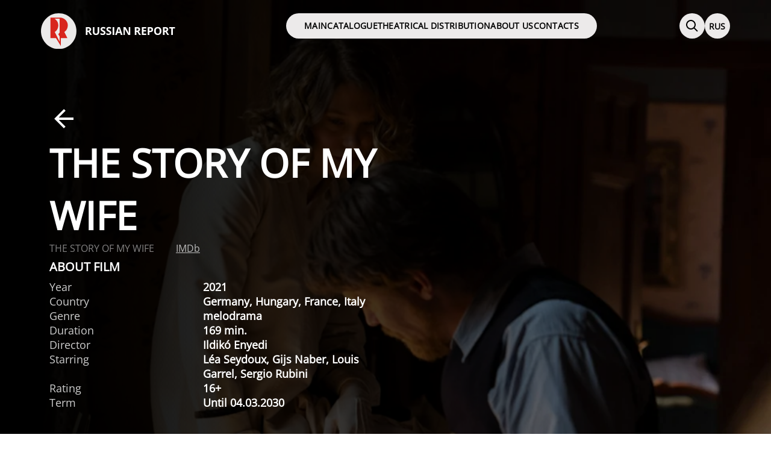

--- FILE ---
content_type: text/html; charset=UTF-8
request_url: https://rusreport.com/en/katalog/xudozhestvennyie-filmyi/istoriya-moej-zhenyi/
body_size: 26615
content:
<!DOCTYPE html>
<html lang="en">
  <head>
    <meta charset="UTF-8" />
    <base href="https://rusreport.com/en/">
    <title>The story of my wife</title>
    <meta name="description" content="">
    <meta name="viewport" content="width=device-width, initial-scale=1.0" />
    <link rel="stylesheet" href="template/styles/index.css?v=1769069116" />
    <link rel="stylesheet" href="template/styles/custom.css?v=1769069116" />
    <link rel="stylesheet" href="template/styles/reset.css?v=1769069116" />
    <link media="print" rel="stylesheet" href="template/styles/print.css?v=1769069116">
    <link rel="icon" href="template/resources/logo.svg" type="image/png" />
    <link href="template/styles/bootstrap-grid.min.css" rel="stylesheet" />
 <link rel="stylesheet" href="template/styles/owl.carousel.min.css" />
    <link rel="stylesheet" href="template/styles/owl.theme.default.min.css" />
  <link rel="stylesheet" href="/assets/components/ms2gallery/css/web/default.css" type="text/css" />
<script> var polylangConfig = {"actionUrl":"\/assets\/components\/polylang\/action.php","trigger":"polylang-toggle"};</script>
<link rel="stylesheet" href="/assets/components/ajaxform/css/default.css" type="text/css" />
</head>
  <body>
    <section class="slaider_section">
      <div class="Full_Screen_film film_1" style="
    background: linear-gradient( 270deg, rgba(0, 0, 0, 0.1) 0%, rgba(0, 0, 0, 0.7) 41.76%, #000 100% ), url(/webp/assets/cache_image/images/pecgxw_1920x1200_259.jpg.webp);
    background-repeat: no-repeat;
    background-size: cover;
    background-position: top; 
    ">
        <div class="slaider_box_header">
          <div class="slaider_header">
              <header class="header">
        <a  href="/en/">
            
           
            
                        
                                
                <img class="header_logo" src="template/resources/rr_eng_wh.svg" alt="Logo">
                
                                
            
                        
            
            </a>
         
            
                         
             <div class="header_box_link"> <a class="header_link" href="https://194.87.247.233/en/">Main</a><a class="header_link" href="https://194.87.247.233/en/katalog/">Catalogue</a><a class="header_link" href="https://194.87.247.233/en/kinoprokat/">Theatrical Distribution</a><a class="header_link" href="https://194.87.247.233/en/o-kompanii/">About us</a><a class="header_link" href="https://194.87.247.233/en/kontaktyi/">Contacts</a></div>
                    
       
        
        <div class="header_box_btn">
            <a class="header_btn search_header_btn">
                <div class="hover_circle"></div>
               <div class="container_search_field">
                   <form action="https://194.87.247.233/en/poisk/" method="get"  id="mse2_form" class="msearch2 search_field">
    <div class="flex">
        <button type="submit" class="search_btn"><img src="template/resources/search_red.svg"></button>
        <input class="search_input" name="query" value="" placeholder="Поиск">
    </div>
    <div class="search_btn_close"><img class="search_btn_close_btn" src="template/resources/cross.svg"></div>
</form>
                    
               </div>
                
            </a>
                        
            <a href="https://rusreport.com/katalog/xudozhestvennyie-filmyi/istoriya-moej-zhenyi/" class="header_btn">
                <p class="header_link">RUS</p>
                <div class="hover_circle"></div>
            </a>
                        
            <div class="js-burger-btn burger-btn ">
                
                <div class="hover_circle"></div>
            </div>
        </div>
        
        <div class="js-burger burger">
            <div class="js-contact__burger burger__contact">
                <nav class="burger-nav">
                 <div class="box_burger_logo">
                      <a href="/en/"  class="burger-logo-link">
                        <img src="template/resources/logo_black.svg" alt="logo">
                      </a>
                      <div class="js_close_burger close_burger">
                        <img class="close_burger_img" src="template/resources/cross.svg">
                      </div>
                 </div>
                 
                 <a class=" burger_header_link" href="https://194.87.247.233/en/"> Main</a><a class=" burger_header_link" href="https://194.87.247.233/en/katalog/"> Catalogue</a><a class=" burger_header_link" href="https://194.87.247.233/en/kinoprokat/"> Theatrical Distribution</a><a class=" burger_header_link" href="https://194.87.247.233/en/novosti/"> Новости</a><a class=" burger_header_link" href="https://194.87.247.233/en/o-kompanii/"> About us</a><a class=" burger_header_link" href="https://194.87.247.233/en/kontaktyi/"> Contacts</a>
                  
                </nav>
            </div>
          </div>
    </header>
          </div>
        </div>
        <div class="container film_info">
          <div class="row slaider_conteiner">
            <div class="slaider_box_text col-12 col-lg">
              <div class="box_title_film">
                <a onclick="window.history.back();"
                  ><img
                    class="arrow_back_film"
                    src="template/resources/Icons_arrow_left_48px.svg"
                /></a>
                <h1 class="slide_title">The story of my wife </h1>
                <p class="film_rating">
                  THE STORY OF MY WIFE&nbsp;&nbsp;&nbsp;&nbsp;&nbsp;&nbsp;&nbsp;&nbsp;
                  
                  <a href="https://www.imdb.com/title/tt8205028/" target="_blank">
                    <span
                      style="
                        color: rgba(255, 255, 255, 0.7);
                        text-decoration-line: underline;
                      "
                      >IMDb</span
                    >
                  </a>
                   &nbsp;
                                    
                  
                  
                    
                     
                   
                  
                  <a href="" class="d-none d-print-inline-block" target="_blank">
                    <span
                      style="
                        color: rgba(255, 255, 255, 0.7);
                        text-decoration-line: underline;
                      "
                      >trailer</span
                    >
                  </a>
                  
                  
                
                </p>
              </div>
              <div class="box_film_text">
                <p class="slide_text">
                  
                </p>
              </div>
             <div class="d-flex">
                 <div class="d-none d-print-block">
                          <img class="print_img" src="mxkafb.jpg" alt="The story of my wife"/>
                      </div>
                    <div class="container_text_film">
                <div class="box_title_film_parameter">
                  <p class="title_film_parameter">About film</p>
                </div>
               <div class="box_text_film">
                  <p class="film_parameter width_text_info_Review_page">
                    Year
                  </p>
                  <p class="film_data col-5">2021</p>
                </div>
               <div class="box_text_film">
                  <p class="film_parameter width_text_info_Review_page">
                    Country
                  </p>
                  <p class="film_data display_none_390px col-5">
                    Germany, Hungary, France, Italy
                  </p>
                  <p class="film_data display_block_390px col-5">
                    Germany, Hungary, France, Italy
                  </p>
                </div>
                <div class="box_text_film">
                  <p class="film_parameter width_text_info_Review_page">Genre</p>
                  <p class="film_data display_none_390px col-5" style="text-transform:lowercase;">
                    Melodrama
                  </p>
                  <p class="film_data display_block_390px col-5">
                    Melodrama
                  </p>
                </div>
                <div class="box_text_film">
                  <p class="film_parameter width_text_info_Review_page">
                    Duration
                  </p>
                  <p class="film_data col-5">169 min.</p>
                </div>
                <div class="box_text_film">
                  <p class="film_parameter width_text_info_Review_page">
                    Director
                  </p>
                  <p class="film_data col-5">Ildikó Enyedi</p>
                </div>
               <div class="box_text_film">
                  <p class="film_parameter width_text_info_Review_page">
                    Starring
                  </p>
                  <div class="col-5">
                    <div class="film_data">Léa Seydoux, Gijs Naber, Louis Garrel, Sergio Rubini</div>
                  </div>
                  
                </div>
                <div class="box_text_film">
                  <nobr class="film_parameter width_text_info_Review_page"
                    >Rating</nobr
                  >
                  <p class="film_data col-5">16+</p>
                </div>
               <div class="box_text_film">
                  <p class="film_parameter width_text_info_Review_page">
                    Term
                  </p>
                  <p class="film_data col-5">Until 04.03.2030</p>
                </div>
                
                 
                     
                    
                  
                   
                
              </div>   
             </div>
             
            </div>
          
            
            
            
           <div class="d-flex">
                   
                 


            
                      
           </div>
           
          </div>
        </div>
      </div>
    </section>
    <section class="secton_film_info">
      <div class="container container_film_info">
        <div class="row box_film_info">
          <div class="container_film_info_text col-md-6 col-12">
            <div class="box_text_film_info">
              <p class="title_film_info">About film</p>
              <div class="text_film_info">
                    <p>Jacob Störr, a sea captain, makes a bet in a café with a friend, to marry the first woman who enters the place. And in walks Lizzy.</p>

              </div>
            </div>
            <div class="box_film_info_btn">
            
                        </div>
            <div class="box_text_film_info display_none_992px"></div>
           
          </div>
          <div class="col-md-5 col-12 box_film_info_Poster">
            <img class="film_info_Poster" src="mxkafb.jpg" alt="The story of my wife"/>

            <img
              class="animation_square_info_film"
              src="template/resources/animation_square.svg"
            />
          </div>
        </div>
        <div class="row film_slider">
          
          
          <p class="title_film_info">Stills</p>

<div class="col-12 owl-carousel box_carousel_film_info d-print-none">
    
                    <a href="/assets/images/resources/387/1.jpg" class="fancybox" data-fancybox="gallery">
              <img class="col-12 img_carousel_film_info" src="/webp/assets/images/resources/387/small/1.jpg.webp" alt="1" />
            </a>
                    <a href="/assets/images/resources/387/2.jpg" class="fancybox" data-fancybox="gallery">
              <img class="col-12 img_carousel_film_info" src="/webp/assets/images/resources/387/small/2.jpg.webp" alt="2" />
            </a>
                    <a href="/assets/images/resources/387/3.jpg" class="fancybox" data-fancybox="gallery">
              <img class="col-12 img_carousel_film_info" src="/webp/assets/images/resources/387/small/3.jpg.webp" alt="3" />
            </a>
                    <a href="/assets/images/resources/387/4.jpg" class="fancybox" data-fancybox="gallery">
              <img class="col-12 img_carousel_film_info" src="/webp/assets/images/resources/387/small/4.jpg.webp" alt="4" />
            </a>
                    <a href="/assets/images/resources/387/5.jpg" class="fancybox" data-fancybox="gallery">
              <img class="col-12 img_carousel_film_info" src="/webp/assets/images/resources/387/small/5.jpg.webp" alt="5" />
            </a>
                    <a href="/assets/images/resources/387/6.jpg" class="fancybox" data-fancybox="gallery">
              <img class="col-12 img_carousel_film_info" src="/webp/assets/images/resources/387/small/6.jpg.webp" alt="6" />
            </a>
           
        
   
</div>
 

<div class="d-none d-print-block">
    <div class="row">
  
    
                          <div class="col-4">
            <a href="/assets/images/resources/387/1.jpg" class="fancybox" data-fancybox="gallery">
              <img class="col-12 img_carousel_film_info" src="/webp/assets/images/resources/387/small/1.jpg.webp" alt="1" />
            </a>
            </div>
                                      <div class="col-4">
            <a href="/assets/images/resources/387/2.jpg" class="fancybox" data-fancybox="gallery">
              <img class="col-12 img_carousel_film_info" src="/webp/assets/images/resources/387/small/2.jpg.webp" alt="2" />
            </a>
            </div>
                                      <div class="col-4">
            <a href="/assets/images/resources/387/3.jpg" class="fancybox" data-fancybox="gallery">
              <img class="col-12 img_carousel_film_info" src="/webp/assets/images/resources/387/small/3.jpg.webp" alt="3" />
            </a>
            </div>
                                                                       
        
   

</div>
</div>
          
          
          <div class="container_film_info_link">
            <div class="box_film_info_link">
              
             <script src="https://yastatic.net/share2/share.js"></script>
<div class="ya-share2" data-curtain data-size="l" data-shape="round" data-color-scheme="whiteblack" data-services="vkontakte,telegram"></div>
              <!-- <a href=""><img src="template/resources/ok-ru.svg" /></a> -->
            </div>

            <div class="box_film_info_btn display_none_992px">
              <a href="#"  class="film_btn print">
                <p class="film_btn_text">Download PDF</p>
                <img class="icon_pgf" src="template/resources/Icons_pdf.svg" />
                <div class="hover_button_about_the_film"></div>
              </a>
              <a href="https://disk.yandex.ru/d/mj9KQHRVWvtXtg"  target="_blank" class="film_btn">
                <p class="film_btn_text">Stills</p>
                <div class="hover_button_about_the_film"></div>
              </a>
             <a href="https://disk.yandex.ru/d/iltAQvJ4sYLHfw"  target="_blank" class="film_btn">
                <p class="film_btn_text">Poster</p>
                <div class="hover_button_about_the_film"></div>
              </a>
              <a href="https://disk.yandex.ru/d/vH7ZwI1DkqM2vw" target="_blank"  class="film_btn">
                <p class="film_btn_text">trailer</p>
                <div class="hover_button_about_the_film"></div>
              </a>
              
            </div>
          </div>
        </div>
      </div>
      <div class="container section_rolling_plans">
        <div class="box_rolling_plans_header">
          <p class="rolling_plans_header">You might like</p>
        </div>
        <div class="row box_rolling_plans">
            <div class="col-lg-3 col-6 rolling_plans_movies rolling_plans">
  <a href="https://194.87.247.233/en/katalog/xudozhestvennyie-filmyi/klyanus/">
    <img class="col-12 rolling_plans_movies_img" src="images/2gbqz1.jpg" alt="I SWEAR"/>

    <p class="rolling_plans_movies_name">I SWEAR</p>
  </a>
  <div class="col-lg-10 col-7 rolling_plans_movies_hover_no_data"></div>
</div>
<div class="col-lg-3 col-6 rolling_plans_movies rolling_plans">
  <a href="https://194.87.247.233/en/katalog/xudozhestvennyie-filmyi/prizraki-morya/">
    <img class="col-12 rolling_plans_movies_img" src="images/um4p7b.jpg" alt="SEA SHADOWS"/>

    <p class="rolling_plans_movies_name">SEA SHADOWS</p>
  </a>
  <div class="col-lg-10 col-7 rolling_plans_movies_hover_no_data"></div>
</div>
<div class="col-lg-3 col-6 rolling_plans_movies rolling_plans">
  <a href="https://194.87.247.233/en/katalog/xudozhestvennyie-filmyi/gippopotam/">
    <img class="col-12 rolling_plans_movies_img" src="qyackn.jpg" alt="THE HIPPOPOTAMUS"/>

    <p class="rolling_plans_movies_name">THE HIPPOPOTAMUS</p>
  </a>
  <div class="col-lg-10 col-7 rolling_plans_movies_hover_no_data"></div>
</div>
<div class="col-lg-3 col-6 rolling_plans_movies rolling_plans">
  <a href="https://194.87.247.233/en/katalog/xudozhestvennyie-filmyi/10-kilo/">
    <img class="col-12 rolling_plans_movies_img" src="images/gow7i2.jpg" alt="10 KILOS"/>

    <p class="rolling_plans_movies_name">10 KILOS</p>
  </a>
  <div class="col-lg-10 col-7 rolling_plans_movies_hover_no_data"></div>
</div>
          
        </div>
      </div>
    </section>

    <div id="video-container" style="display: none">
      <iframe
        id="video-iframe"
        width="560"
        height="315"
        src=""
        frameborder="0"
        allow="autoplay; encrypted-media"
        allowfullscreen
      ></iframe>
    </div>

   <footer class="footer">
  <div class="footer_section">
    <div class="footer_box">
      <div class="container">
        <div class="row gap_footer">
          <div class="footer_box_contact_nav">
            <div class="col-lg-4 col-12 footer_box_address">
              <div class="footer_box_contact">
                <p class="footer_subtitle">Our address</p>
                <p class="footer_text">
                  127015, Moscow, <br />Vyatskaya str., <br />bld. 27/11, 2 floor
                </p>
                
              </div>
              <div class="footer_box_contact">
                <p class="footer_subtitle">Contacts</p>
                <div class="footer_box_number">
                  <p class="footer_text">8 (495) 789-44-10</p>
                  <p class="footer_subtext">Film Distribution</p>
                </div>
                <div class="footer_box_number">
                  <p class="footer_text">8 (495) 789-45-10</p>
                  <p class="footer_subtext">Television, VOD</p>
                </div>
              </div>
            </div>
            <a class="col-lg-4 footer_img footer_img_center" href="/"
              ><img src="template/resources/logo.svg" alt="logo"
            /></a>
            <div class="col-lg-4 col-12 footer_box_nav">
              <div class="footer_nav">
                  <a class="header_link" href="https://194.87.247.233/en/"> Main</a><a class="header_link" href="https://194.87.247.233/en/katalog/"> Catalogue</a><a class="header_link" href="https://194.87.247.233/en/kinoprokat/"> Theatrical Distribution</a>
              </div>
              <div class="footer_nav">
                                      <a class="header_link" href="https://194.87.247.233/en/o-kompanii/"> About us</a><a class="header_link" href="https://194.87.247.233/en/kontaktyi/"> Contacts</a>
                
                                
              </div>
            </div>
          </div>
          
                 <div class="col-lg-6 offset-lg-3">
<form action="" method="post" class="ajax_form ajax_form2">
    <div class="footer_subtitle">
        Subscribe to news
    </div>

   <div class="row">
        <div class="col-lg-9">
        <div class=" mb-4 mb-lg-4">
            <input type="email" id="af_email" name="clientemail" value="" placeholder="E-mail" class="form-control"/>
            <!--<span class="error_clientemail"></span>-->
        </div>
    </div>

        <div class="col-lg-3">
    
          
            <button type="submit" class="btn_red" style="border: none">Submit</button>
  
    </div>
   </div>
   <div class="class="col-lg-12"">
            <p style="font-size:12px;text-align:center;">Нажимая на кнопку "Отправить", вы даете согласие на <a href="https://rusreport.com/en/obrabotka-personalnyix-dannyix/" style="color:#d8251d;">обработку персональных данных.</a></p>
    </div>

	<input type="hidden" name="af_action" value="479f3e38c404abc1327358011b73c09b" />
</form>
</div>
          <div class="footer_box_href">
            <a class="footer_img footer_img_bottom" href="/en/"
              ><img class="footer_logo" src="template/resources/logo.svg" alt="logo"
            /></a>
           
              <div class="footer_box_btn">
                <nobr class="footer_text">Read us </nobr>
                <a class="footer_btn collor_grey" href="https://t.me/russianreport" target="_blank"
                  ><div class="footer_img_link img_tg"></div>
                  <div class="footer_hover"></div>
                </a>
                <a class="footer_btn collor_grey" href="https://vk.com/rusreport" target="_blank"
                  ><div class="footer_img_link img_vk"></div>
                  <div class="footer_hover"></div>
                </a>

                <a class="footer_btn collor_grey" href="https://www.youtube.com/user/rusreportage" target="_blank"
                  ><div class="footer_img_link img_youtube"></div>
                  <div class="footer_hover"></div>
                </a>
              </div>
            
            <!-- <div class=" footer_box_btn_v2">
                <a class="footer_btn collor_grey" href=""
                  ><div class="footer_img_link img_vk"></div>
                  <div class="footer_hover"></div>
                </a>
                <a class="footer_btn collor_grey" href=""
                  ><div class="footer_img_link img_ok"></div>
                  <div class="footer_hover"></div>
                </a>
                <a class="footer_btn collor_grey" href=""
                  ><div class="footer_img_link img_tg"></div>
                  <div class="footer_hover"></div>
                </a>
                
                <a class="footer_btn collor_grey" href=""
                  ><div class="footer_img_link img_youtube"></div>
                  <div class="footer_hover"></div>
                </a>
                  
              </div> -->
          </div>
          <p class="footer_protection">© 2026  «Русский Репортаж»</p>
        </div>
        
      </div>
    </div>
  </div>
</footer>


<!-- Yandex.Metrika counter -->
<script type="text/javascript" >
   (function(m,e,t,r,i,k,a){m[i]=m[i]||function(){(m[i].a=m[i].a||[]).push(arguments)};
   m[i].l=1*new Date();
   for (var j = 0; j < document.scripts.length; j++) {if (document.scripts[j].src === r) { return; }}
   k=e.createElement(t),a=e.getElementsByTagName(t)[0],k.async=1,k.src=r,a.parentNode.insertBefore(k,a)})
   (window, document, "script", "https://mc.yandex.ru/metrika/tag.js", "ym");

   ym(97118320, "init", {
        clickmap:true,
        trackLinks:true,
        accurateTrackBounce:true,
        webvisor:true
   });
</script>
<noscript><div><img src="https://mc.yandex.ru/watch/97118320" style="position:absolute; left:-9999px;" alt="" /></div></noscript>
<!-- /Yandex.Metrika counter -->



<script>
     const burgerBtn = document.querySelector('.js-burger-btn');
    const burger = document.querySelector('.js-burger');
    const closeBurger = document.querySelector('.js_close_burger');
    const searchHeaderBtn = document.querySelector('.search_header_btn');
    const searchField = document.querySelector('.container_search_field');
    const searchBtnClose = document.querySelector('.search_btn_close');

    burgerBtn.addEventListener('click', function() {
      burger.classList.add('burger_open');
    });

    closeBurger.addEventListener('click', function() {
      burger.classList.remove('burger_open');
    });

    searchField.addEventListener('click', function(event) {
      event.stopPropagation(); // отменить всплытие события
    });

    searchHeaderBtn.addEventListener('click', function() {
      searchField.classList.add('burger_open');
    });

   

    searchBtnClose.addEventListener('click', function() {
      searchField.classList.remove('burger_open');
    });
</script>

    
    <script src="template/js/jquery.min.js"></script>
    <script src="template/js/jquery.fancybox.min.js"></script>
    <script src="template/js/owl.carousel.min.js"></script>
    <script src="template/js/owl_carousel_film.js"></script>
    <script src="template/js/animation_square_info_film.js"></script>
    <script>
    
    $(document).ready(function(){
        $(".print").click(function(e){
            e.preventDefault();
    		window.print();
    		return false;
    	});
    })
        const slideVidioSlide2List = document.querySelectorAll(".slide_vidio_slide_2");

        slideVidioSlide2List.forEach(function(slideVidioSlide2) {
            slideVidioSlide2.addEventListener("click", function (event) {
                event.preventDefault();
                openVideo("");
            });
        });
       
        function openVideo(videoUrl) {
          const videoIframe = document.getElementById("video-iframe");
          videoIframe.setAttribute("src", videoUrl);
        
          $.fancybox.open({
            src: "#video-container",
            type: "inline",
            touch: false,
            afterClose: function () {
              videoIframe.setAttribute("src", "");
            },
          });
        }

    </script>
    <script src="template/js/film_img.js"></script>
  <script type="text/javascript">ms2GalleryConfig={"cssUrl":"\/assets\/components\/ms2gallery\/css\/web\/","jsUrl":"\/assets\/components\/ms2gallery\/js\/web\/"};</script>
<script src="/assets/components/ms2gallery/js/web/default.js"></script>
<script src="/assets/components/ajaxform/js/default.js"></script>
<script type="text/javascript">AjaxForm.initialize({"assetsUrl":"\/assets\/components\/ajaxform\/","actionUrl":"\/assets\/components\/ajaxform\/action.php","closeMessage":"close all","formSelector":"form.ajax_form","pageId":387});</script>
</body>
</html>

--- FILE ---
content_type: text/css
request_url: https://rusreport.com/en/template/styles/index.css?v=1769069116
body_size: 3361
content:
@import "header.css";
@import "footer.css";
@import "slider.css";
@import "rolling_plans.css";
@import "news.css";
@import "people.css";
@import "brend.css";
@import "about_animation.css";
@import "about_people_parallax.css";
@import "about.css";
@import "category_catalog.css";
@import "catalog_all_film.css";
@import "film_full_screen.css";
@import "film_info.css";
@import "test.css";
@import "jquery.fancybox.min.css";
@import "category.css";
@import "Film_distription.css";
@import "Rental_plans.css";
@import "news_pages.css";
@import "Plan_page.css";
@import "Review_page.css";
@import "Search_result.css";
@import "Contacts.css";
@import "all_news.css";
@import "Reviews.css";


@font-face {
  font-family: "OpenSans";
  src: url("../resources/OpenSans-VariableFont_wdth\,wght.ttf");
}

.img_20px {
  width: 20px;
  height: 20px;
  background-size: cover;
  background-repeat: no-repeat;
}
.no-scroll {
  overflow: hidden;

}
.visibility_visible{
  visibility: visible;
}

.img_24px {
  width: 24px;
  height: 24px;
  background-size: cover;
  background-repeat: no-repeat;
}
.img_32px {
  width: 32px;
  height: 32px;
  background-size: cover;
  background-repeat: no-repeat;
  
}
.collor_grey {
  background-color: #eceaea;
}
.z_index {
  z-index: 100;
}
.btn_red {
  position: relative;
  text-decoration: none;
  height: 42px;
  border-radius: 100px;
  background: var(--red-base, #d8251d);
  color: var(--white, #fff);
  text-align: center;
  font-size: 11px;
  font-style: normal;
  font-weight: 700;
  line-height: normal;
  letter-spacing: 0.24px;
  text-transform: uppercase;
  padding: 12px 25px 12px 25px;
  z-index: 1;
  

}
.hover_button_about_the_film {
  position: absolute;
  z-index: -1;
  background-image: url("../resources/hover_button_about_the_film.svg");
  background-repeat: no-repeat;
  background-position: center;
  background-size: cover;
  width: 100%;
  height: 100%;
  border-radius: 100px;
  top: 0;
  right: 0;
  transform: rotate(1deg);
}
.btn_red:hover .hover_button_about_the_film {
  top: 2px;
  left: 2px;
}
.btn_red:hover {
  background: var(--red-base, #971a14);
}
.cursor_pointer {
  cursor: pointer;
}
.display_flex{
  display: flex;
}
.img_42px{
  width: 42px;
  height: 42px;
}
.display_block_567px{
  display: none;
}
.display_block_992px{
  display: none;
}
.display_block_1200px{
  display: none;
}
.display_block_767px{
  display: none;
}
.color_red{
  color: var(--red-base, #D8251D);
}
@media (max-width: 1199px) {
  .display_none_1200px{
    display:none;
  }
  .display_block_1200px{
    display: flex;
  }
}
@media (max-width: 991px) {
  .display_none_992px{
    display:none;
  }
  .display_block_992px{
    display: flex;
  }
}
@media (max-width: 767px) {
  .display_none_767px{
    display: none;
      }
      .display_block_767px{
        display: block;
          }
}
@media (max-width: 575px) {
  .display_none_567px{
display: none;
  }
  .display_block_567px{
    display: block;
  }
  .line-height_31px{
    font-size: 12px;
    line-height: 23px;
  }
  #video-iframe {
    width: 310px;
    height: 180px;
  }
  
}

.Film_list{
        list-style: none;
    color: #fff;
}
.Film_list li {
    padding-bottom: 10px;
}
.Film_list li a {
    color: #fff;
    
}
.list {
    list-style: none;
}
.list li:hover a {
    color: var(--red-base, #D8251D);
}
.arrow_back_film {
    cursor: pointer;
}

--- FILE ---
content_type: text/css
request_url: https://rusreport.com/en/template/styles/custom.css?v=1769069116
body_size: 2258
content:
.text_filter_catalog_wrap {
    display: flex;
    align-items: center;
}
.text_filter_catalog_wrap input {
    margin-right: 5px;
}

.btn_red_new {
  
  border-radius: 39px;
  border: none;
  background: var(--red-base, #ffcc00);
  display: inline-block;
  color: #fff;
  font-size: 11px;
  font-style: normal;
  font-weight: 700;
  line-height: normal;
  letter-spacing: 0.24px;
  text-transform: uppercase;
  cursor: pointer;
  transition: all .2s;
  padding: 13px 25px 13px 25px;
  transition: all .2s;
  animation: shadow .9s infinite linear;
  background: var(--red-base, #ffcc00);
  color: #000;
}

@keyframes shadow {
  0% {
    box-shadow: 0 0 10px 0px yellow, 0 0 10px 0px yellow; 
  }
  100% {
    box-shadow: 0 0 18px 6px rgba(255, 204, 0, 0), 0 0 4px 50px rgba(255, 204, 0, 0); 
  } 
}
@media (max-width: 1400px) {
    .rolling_plans_movies_img {
    height: 390px;
}    
}
@media (max-width: 1200px) {
    .rolling_plans_movies_img {
    height: 340px;
}    
}
@media (max-width: 575px) {
    .btn_red_new {
    margin-left: 0px !important;
    padding: 12px 33px;
    position: relative;
    top: 5%;
    left: 5%;
    margin-top: 30px;
    }    
}
.ajax_form {
    text-align: center;
    margin-top: 40px;
}
.ajax_form .rolling_plans_header{
    margin-bottom: 20px;
    font-size: 18px;
}
.control-label {
    margin-bottom: 10px;
    display: block;
}
.form-control {
        width: 50%;
    color: var(--grey-30, #000);
    border: none;
    font-size: 20px;
    font-style: normal;
    display: block;
    font-weight: 600;
    line-height: normal;
        height: 30px;
    margin: 0 auto;
    border-radius: 100px;
    padding: 10px;
    background: var(--grey-base, #eceaea);
    outline: none;

}
@media(max-width: 992px){
    .form-control {
        width: 100%;
    }
}
.btn_red {
    cursor: pointer;
}
.ajax_form .error {
    margin-top: 10px;
    display: block;
}
.form-group{
        margin-bottom: 20px;
}
.ajax_form2 {
    text-align: left;
}
.ajax_form2 .form-control{
    width: 95%;
    height: 22px;
}
.ajax_form2 .error {
    margin-top: 0;
}
.ajax_form2 .footer_subtitle {
    text-align: center;
    margin-bottom: 10px;
}
.ajax_form2 .btn_red {
    width: 100%;
}
.ajax_form2 .form-control  {
    background: #fff;
}

--- FILE ---
content_type: text/css
request_url: https://rusreport.com/en/template/styles/header.css
body_size: 6062
content:
.header {
  display: flex;
  justify-content: center;

  justify-content: space-around;
  max-width: 1440px;
  margin: 0 auto;
  margin-top: 22px;
}
.flex {
  display: flex;
  gap: 16px;
  align-items: center;
  width: 100%;
}
.container_search_field {
  position: fixed;
  top: 0;
  left: 0px;
  width: 100%;
  
  height: 100%;
  display: flex;
  justify-content: end;
  background-color: rgba(0, 0, 0, 0.4);
  opacity: 0;
  visibility: hidden;
  transition: all 0.3s ease;
 z-index: 100;
 justify-content: center;
}
.search_field {
  margin-left: 210px;
  margin-top: 19px;
  display: flex;
  width: 987px;
  max-width: 987px;
  background-color: #fff;
  z-index: 100;
  height: 48px;
  border-radius: 100px;
  padding: 10px;
 
  
  justify-content: space-between;
  align-items: center;
}
.search_btn {
  cursor: pointer;
  width: 20px;
  height: 20px;
  background-color: #fff;
  border: none;
  display: flex; /* Добавлено свойство */
  justify-content: center; /* Добавлено свойство */
  align-items: center; /* Добавлено свойство */
}
.search_input {
  width: 80%;
  color: var(--grey-30, #a5a4a4);
  border: none;
  font-size: 20px;
  font-style: normal;
  font-weight: 600;
  line-height: normal;
  text-transform: uppercase;
  outline: none; /* или outline: 0; */
}
.search_btn_close {
  cursor: pointer;
  width: 20px;
  height: 20px;
  background-color: #fff;
  border: none;
  display: flex; /* Добавлено свойство */
  justify-content: center; /* Добавлено свойство */
  align-items: center; /* Добавлено свойство */
}
.search_btn_close:hover .search_btn_close_btn{
  content: url(../resources/cross_red.svg);
}

.search_input::placeholder {
  opacity: 0.5;
}
.search_input:focus {
  outline: none; /* или outline: 0; */
}
.header_link {
  color: var(--black, #000);
  font-size: 14px;
  font-style: normal;
  font-weight: 700;
  line-height: normal;
  letter-spacing: 0.28px;
  text-transform: uppercase;
  text-decoration: none;
}

.header_link:hover {
  color: #d8251d;
}
.burger_header_link {
  color: var(--black, #000);
  font-size: 20px;
  font-style: normal;
  font-weight: 700;
  line-height: normal;
  letter-spacing: 0.28px;
  text-transform: uppercase;
  text-decoration: none;
}
.burger_header_link:hover {
  color: #d8251d;
}
.header_box_link {
  border-radius: 33px;
  background: var(--grey-base, #eceaea);
  display: flex;
  gap: 32px;
  height: 42px;
  padding: 11px 30px 12px 30px;
}
.header_box_btn {
  display: flex;
  gap: 15px;
}

.header_btn {
  position: relative;
  border-radius: 100px;
  background: var(--grey-base, #eceaea);
  width: 42px;
  height: 42px;
  display: flex;
  align-items: center;
  justify-content: center;
  cursor: pointer;
}

.header_btn:hover .hover_circle {
  top: 2px;
  left: 2px;
  opacity: 1;
}

.hover_circle {
  position: absolute;
  background-image: url("../resources/hover_circle.svg");
  background-repeat: no-repeat;
  background-position: center;
  width: 42px;
  height: 42px;
  top: 0;
  right: 0;
  z-index: -1;
  opacity: 0; /* Add this line to position hover_circle below header_btn */
}

.search_header_btn {
  background-image: url("../resources/search.svg");
  background-repeat: no-repeat;
  background-position: center;
}
.search_header_btn:hover {
  background-image: url("../resources/search_red.svg");
}
.header_burger {
  outline: none;
  border: none;
  display: none;
}
.burger {
  position: fixed;
  top: 0;
  left: 0px;
  width: 100%;
  height: 100%;
  display: flex;
  justify-content: end;
  background-color: rgba(0, 0, 0, 0.4);
  opacity: 0;
  visibility: hidden;
  transition: all 0.3s ease;
}

.burger-btn {
  display: none;
  position: relative;
  border-radius: 100px;
  background-color: #eceaea;
  width: 42px;
  height: 42px;
  cursor: pointer;
  background-image: url("../resources/burger.svg");
  background-repeat: no-repeat;
  background-position: center;
}
.burger-btn:hover .hover_circle {
  top: 2px;
  left: 2px;
}
.burger-btn:hover {
  background-image: url("../resources/burger_red.svg");
}
.burger__contact {
  margin: 40px 10px 0px 10px;
  width: 100%;
  height: 528px;
  border-radius: 16px;
  background: var(--grey-base, #eceaea);
  padding: 11px 11px 11px 11px;
  overflow-y: scroll;
}
.box_burger_logo {
  display: flex;
  justify-content: space-between;
  width: 100%;
}
.close_burger_img {
  width: 32px;
  height: 32px;
  cursor: pointer;
}

.burger-nav {
  display: flex;
  flex-direction: column;
  gap: 32px;
  align-items: center;
}
.burger-logo-link {
  margin-bottom: 32px;
}
.burger-nav-link {
  text-decoration: none;
  color: #121212;
  font-size: 25px;
  line-height: 34px;
  text-transform: uppercase;
  cursor: pointer;
  text-align: right;
}
.burger-contact-box {
  margin-left: 3px;
  margin-top: 90px;
  display: flex;
  flex-direction: column;
  gap: 20px;
  align-items: flex-start;
}
.burger-contact-title {
  font-size: 16px;
  line-height: 22px;
  color: #000000;
  opacity: 0.5;
}
.burger-telephone {
  font-size: 20px;
  line-height: 27px;
  text-decoration: none;
  color: #121212;
}
.burger-mail {
  font-size: 20px;
  line-height: 27px;
  text-decoration: none;
  color: #121212;
}
.burger_open {
  opacity: 1;
  visibility: visible;
  z-index: 999999;
}
.header_logo {
  width: auto;
  height: auto;
  background-repeat: no-repeat;
  background-size: cover;
  background-position: 50%;
  min-width: 270px;
}

@media (max-width: 1200px) {
  .header_box_link {
    display: none;
  }
  .container_search_field{
    justify-content: center;
  }
  .search_field {
    width: 100%;
    margin-left: 0px;
  }
  .burger-btn {
    display: flex;
    align-items: center;
    justify-content: center;
  }
}

@media (max-width: 991px) {
  .search_field {
    margin: 22px 10px;
  }
}
@media (max-width: 576px) {
  .search_field {
    margin: 36px 10px;
  }
  .header_logo {
    width: 210px;
    height: 46px;
    min-width:210px;
  }
  .header_box_btn {
    gap: 8px;
  }
  .header {
    margin-top: 39px;
  }
}


--- FILE ---
content_type: text/css
request_url: https://rusreport.com/en/template/styles/footer.css
body_size: 5738
content:
.footer {
  background-color: #ffffff;
  width: auto;
  height: auto;
}
.footer_section {
  height: 333px;
  background-image: url("../resources/footer2.svg");
  background-size: cover;
  background-repeat: no-repeat;
  width: auto;
}
.footer_box {
  height: auto;
  background-image: url("../resources/footer.svg");
  background-size: cover;
  background-repeat: no-repeat;
  padding: 93px 0px 0px 0px;
}
.footer_box_contact_nav {
  display: flex;
  justify-content: space-between;
}
.footer_subtitle {
  color: var(--grey-50, #767575);
  font-size: 14px;
  font-style: normal;
  font-weight: 700;
  line-height: normal;
  text-transform: uppercase;
}
.footer_text {
  color: var(--black, #000);
  font-size: 14px;
  font-style: normal;
  font-weight: 700;
  line-height: 154%; /* 21.56px */
  text-transform: uppercase;
}
.footer_subtext {
  color: var(--grey-50, #767575);
  font-size: 10px;
  font-style: normal;
  font-weight: 400;
  line-height: 147%; /* 14.7px */
}
.footer_box_contact {
  display: flex;
  flex-direction: column;
  gap: 16px;
}
.footer_nav {
  display: flex;
  flex-direction: column;
  gap: 18px;
}
.footer_box_btn {
  display: flex;
  background-color: #ffffff;
  justify-content: space-around;
  gap: 8px;
  width: auto;
z-index: 1;
  padding: 11px 11px 11px 20px;
  border-radius: 100px;
  align-items: center;
}
.footer_hover{
  position: absolute;
  background: url("../resources/footer_hover.svg");
  background-repeat: no-repeat;
  background-size: cover;
  background-position: 50%;
  width: 42px;
  height: 42px;
  z-index: -1;
  opacity: 0;
}
/* .footer_box_btn:hover .footer_hover{
  top: 1px;
  left: 1px;
  opacity: 1;
} */
/* .footer_box_btn:hover .header_link{
  color: var(--red-base, #D8251D);
}
.footer_box_btn:hover .img_tg{
  background: url("../resources/red_telegram.svg");
} */

.footer_box_btn_v2 {
  z-index: 1;
  display: flex;
  background-color: #ffffff;
  justify-content: center;
  width: 180px;
  gap: 16px;
  padding: 11px 11px 11px 11px;
  border-radius: 100px;
  align-items: center;
  justify-content: space-around;
}
.footer_box_href {
  align-items: center;
  margin-top: 60px;
  display: flex;
  gap: 8px;
  justify-content: center;
}

.footer_protection {
  color: var(--grey-50, #767575);
  text-align: center;
  font-size: 10px;
  font-style: normal;
  font-weight: 400;
  line-height: normal;
  margin-top: 18px;
  margin-bottom: 18px;
}
.footer_img {
  display: flex;
  align-items: center;
  justify-content: center;
}
.footer_logo {
  width: 42px;
  height: 42px;
}
.footer_img_bottom {
  display: none;
}
.footer_box_address {
  display: flex;
  justify-content: space-between;
}
.footer_box_nav {
  display: flex;
  justify-content: space-between;
}
.footer_img_link {
  width: 24px;
  height: 24px;
  background-repeat: no-repeat;
  background-size: cover;
  background-position: 50%;
}
.img_tg {
  background: url("../resources/telegram.svg");
}
.img_vk {
  background: url("../resources/vk.svg");
}
.img_ok {
  background: url("../resources/ok-ru.svg");
}
.img_youtube {
  background: url("../resources/youtube.svg");
}
.footer_btn {
  position: relative;
  
  border-radius: 100px;
  background: var(--grey-base, #eceaea);
  width: 42px;
  height: 42px;
  display: flex;
  align-items: center;
  justify-content: center;
  cursor: pointer;
}
.footer_btn:hover .footer_hover{
  top: 1px;
  left: 1px;
  opacity: 1;
}
.footer_btn:hover .img_vk{
  background: url("../resources/red_vk.svg");
}
.footer_btn:hover .img_ok{
  background: url("../resources/red_ok-ru.svg");
}
.footer_btn:hover .img_youtube{
  background: url("../resources/red_youtube.svg");
}
.footer_btn:hover .img_tg{
  background: url("../resources/red_telegram.svg");
}
.gap_footer {
  display: flex;
  gap: 18px;
}
@media (max-width: 991px) {
  .footer_protection {
    text-align: left;
  }
  .footer_img_center {
    display: none;
  }
  .footer_img_bottom {
    display: block;
  }
  .footer_img {
    width: 42px;
    height: 42px;
  }
  .footer_box_btn {
    gap: 30px;
    padding: 5px;
  }
  .footer_box_address {
    justify-content: flex-start;
    gap: 90px;
  }
  .footer_box_btn_v2 {
    gap: 4px;
    padding: 4px;
  }
  .footer_box_contact_nav {
    flex-direction: column;
    row-gap: 47px;
  }
  .footer_box_nav {
    justify-content: flex-start;
    gap: 140px;
  }
  .gap_footer {
    gap: 32px;
  }
  .footer_box_href {
    justify-content: flex-start;
  }
}
@media (max-width: 768px) {
}
@media (max-width: 576px) {
  .footer_img_link {
    width: 20px;
    height: 20px;
    background-position: 50%;
    background-size: cover;
  }
  .footer_btn {
    width: 32px;
    height: 32px;
  }
  .footer_hover{
    width: 32px;
    height: 32px;
  }
  .footer_btn:hover .img_vk{
    background: url("../resources/red_vk.svg");
    width: 20px;
    height: 20px;
    background-position: 50%;
    background-size: cover;
  }
  .footer_btn:hover .img_ok{
    background: url("../resources/red_ok-ru.svg");
    width: 20px;
    height: 20px;
    background-position: 50%;
    background-size: cover;
  }
  .footer_btn:hover .img_youtube{
    background: url("../resources/red_youtube.svg");
    width: 20px;
    height: 20px;
    background-position: 50%;
    background-size: cover;
  }
  .footer_btn:hover .img_tg{
    background: url("../resources/red_telegram.svg");
    width: 20px;
    height: 20px;
    background-position: 50%;
    background-size: cover;
  }
  .header_link {
    font-size: 10px;
    letter-spacing: 0;
  }

  .footer_box_href {
    gap: 6px;
  }
  .footer_text {
    font-size: 12px;
  }
  .footer_subtext {
    font-size: 10px;
  }
  .footer_subtitle {
    font-size: 12px;
  }
}
@media (max-width: 389px) {
  .footer_img_bottom{
    display: none;
  }
}

--- FILE ---
content_type: text/css
request_url: https://rusreport.com/en/template/styles/slider.css
body_size: 4950
content:
.slaider_box:before {
    content: '';
	display: block;
	width: 100%;
	height: 100%;
	position: absolute;
	top: 0;
	left: 0;
	right: 0;
	bottom: 0;
  background: linear-gradient(180deg, rgba(0, 0, 0, 0.1) 50%, rgba(0, 0, 0, 0.7) 70.26%, #000000 100%);
}
.slaider_box {
  width: 100%;
  height: 100%;
  position: relative;
  display: flex;
}
.box_slide_1 {
  background-image: url("../resources/slide1.png");
  background-repeat: no-repeat;
  background-size: cover;
  background-position: 50%;
}
.box_slide_2 {
  background-image: url("../resources/slide2.png");
  background-repeat: no-repeat;
  background-size: cover;
  background-position: 50%;
}

.slaider_box_header {
  position: absolute;
  z-index: 100;
  width: 100%;
  margin: 0 auto;
}

.slaider {
  position: relative;
  width: 100%;
  height: 100vh;
}
.gallery_slide {
  display: none;
  width: 100%;
  height: 100%;
  transition: transform 2s ease-in-out;
}
.slaider_conteiner {
  display: flex;
  flex-direction: row;
  width: 100%;
  height: 100%;
  justify-content: space-between;
  padding-bottom: 40px;
  align-items: flex-end;
}
.slide_title {
  max-width: 655px;
  /*text-shadow: 2px 2px 2px black;*/
  color: var(--white, #fff);
  font-size: 64px;
  font-style: normal;
  font-weight: 700;
  line-height: normal;
  text-transform: uppercase;
  z-index:100;
}
.slaider_box_text {
  height: auto;
  display: flex;
  flex-direction: column;
  gap: 24px;
  z-index:100;
}
.slide_data {
  color: var(--white, #fff);
  opacity: 0.8;
  /*text-shadow: 2px 2px 2px black;*/
  font-size: 18px;
  font-style: normal;
  font-weight: 400;
  line-height: normal;
  z-index:100;
}
.slide_text {
  max-width: 655px;
  color: var(--white, #fff);
  font-size: 20px;
  font-style: normal;
  font-weight: 400;
  line-height: normal;
  z-index:100;
}
.slide_btn_info {
  margin-top: 44px;
  margin-bottom: 96px;
}
.slide_vidio {
  width: 411px;
  height: 231px;
  border-radius: 8px;
  box-shadow: 0px 4px 10px 0px rgba(0, 0, 0, 0.15),
    0px 2px 2px 0px rgba(0, 0, 0, 0.25);
  padding: 12px;
  display: flex;
  justify-content: flex-end;
    align-items: flex-end;
    position: relative;
    z-index: 1;
}
.script_number {
  color: #fff;
  text-align: right;
  font-size: 16px;
  font-style: normal;
  font-weight: 700;
  line-height: normal;
  letter-spacing: 0.64px;
  text-transform: uppercase;
}
.slide_vidio_slide_1 {
  background: url("../resources/video_slide1.jpg");
  background-size: cover;
  background-repeat: no-repeat;
  background-position: 50%;
}
.slide_vidio_slide_2 {
  background: url("../resources/video_slide2.jpg");
  background-size: cover;
  background-repeat: no-repeat;
  background-position: 50%;
}

.slide_vidio_btn {
  position: relative;
  width: 48px;
  height: 48px;
  cursor: pointer;
  border-radius: 100px;
  background: var(--red-base, #d8251d);
  padding: 8px;
  
}
.slide_vidio_btn_hover {
  position: absolute;
  z-index: -1;
  background-image: url("../resources/slide_vidio_btn_hover.svg");
  background-repeat: no-repeat;
  background-position: center;
  width: 48px;
  height: 48px;
  left: 0px;
  top: 0px;
}


.slide_vidio_btn:hover .slide_vidio_btn_hover {
  left: 2px;
  top: 2px;
}
.slide_vidio_btn:hover {
  background: var(--red-base, #971a14);
}




.slaider_controls_wrapper {
  position: absolute;
  bottom: 50px;
  right: 65%;
  left: calc(5% + ((100% - 1440px) / 2));
}
.script_number {
  display: flex;
  align-items: center;
  gap: 16px;
}
.slaider_control_prev {
  background: url("../resources/Arrow_left.svg");
  width: 24px;
  height: 24px;
  padding: 0;
  border: none;
  font: inherit;
  color: inherit;
  background-color: transparent;
  cursor: pointer;
  background-repeat: no-repeat;
  background-size: cover;
  background-position: 50%;
}
.slaider_control_next {
  background: url("../resources/Arrow_right.svg");
  width: 24px;
  height: 24px;
  padding: 0;
  border: none;
  font: inherit;
  color: inherit;
  background-color: transparent;
  cursor: pointer;
  background-repeat: no-repeat;
  background-size: cover;
  background-position: 50%;
}

.timerProgress {
  width: 100%;
  height: 4px;
  background-color: rgba(255, 255, 255, 0.25);
  border-radius: 0;
}

.timerProgress::-webkit-progress-bar {
  background-color: rgba(255, 255, 255, 0.25);
}

.timerProgress::-webkit-progress-value {
  background-color: #ffffff;
  border-radius: 0;
}
.gallery_slide_active {
  display: block;
}
@media (max-width: 1400px) {
  .slaider_controls_wrapper {
    left: 10%;
    right: 65%;
  }
}
@media (max-width: 991px) {
  .slide_vidio {
    display: none;
  }
  .slaider_controls_wrapper {
    left: 15%;
    right: 15%;
  }
}
@media (max-width: 768px) {
}
@media (max-width: 576px) {
  .slaider_conteiner{
    padding-bottom: 10px;
  }
  .slaider_controls_wrapper {
    left: 10px;
    right: 10px;
  }
  .slide_title {
    font-size: 28px;
  }

  .slide_data {
    font-size: 16px;
  }
  .slide_text {
    font-size: 14px;
  }
}


--- FILE ---
content_type: text/css
request_url: https://rusreport.com/en/template/styles/rolling_plans.css
body_size: 6429
content:
.section_rolling_plans {
  margin: 0 auto;

  padding: 128px 0px 80px 0px;
}
.rolling_plans_header {
  color: var(--black, #000);
  font-size: 40px;
  font-style: normal;
  font-weight: 700;
  line-height: normal;
  letter-spacing: 0.8px;
  text-transform: uppercase;
}
.rolling_plans_btn {
  position: relative;
  width: 160px;
  height: 42px;
  border-radius: 100px;
  border: 2px solid var(--red-base, #d8251d);
  background-color: #ffff;
  display: flex;
  gap: 8px;
  align-items: center;
  justify-content: center;
  cursor: pointer;
}
.rolling_plans_btn_img_hover{
  background-image: url("../resources/Arrow_right_red.svg");
  background-repeat: no-repeat;
  background-size: cover;
  background-position: 50%;
  width: 16px;
  height: 16px;
}

.rolling_plans_btn_hover{
  position: absolute;
  background-image: url("../resources/rolling_plans_btn_hover.png");
  background-repeat: no-repeat;
  background-size: cover;
  width: 160.8px;
  height: 46px;
  opacity: 0;
  z-index: -1;
}
.rolling_plans_btn:hover {
  background-color: #971A14;
  border: 2px solid var(--red-base,  #971A14);
}
.rolling_plans_btn:hover .img_arrow_right_btn{
  content: url("../resources/Arrow_right_fff.png");
}
.rolling_plans_btn:hover .rolling_plans_btn_hover{
  opacity: 1;
  top: -2px;
  left: 1px;
}
.rolling_plans_btn:hover .rolling_plans_btn_text{
  color: #ffff;
}
.rolling_plans_btn:hover .rolling_plans_btn_img_hover{
  background-image: url("../resources/Arrow_right_fff.png");
  
}
.rolling_plans_btn_text {
  color: var(--red-base, #d8251d);
  font-size: 12px;
  font-style: normal;
  font-weight: 700;
  line-height: normal;
  letter-spacing: 0.24px;
  text-transform: uppercase;
}
.box_rolling_plans {
  justify-content: space-between;
  flex-wrap: wrap;
  height: auto;

  row-gap: 32px;
}
.box_rolling_plans_header {
  display: flex;
  align-items: center;
  justify-content: space-between;
  margin-bottom: 32px;
  
}
.rolling_plans_movies {
  position: relative;
  max-height: 529px;
  display: none;
}

.rolling_plans_movies_hover {
  position: absolute;
  z-index: -1;
  background-image: url("../resources/rolling_plans_hover.png");
  background-repeat: no-repeat;
  background-size: cover;
  
  height: 80%;
  right: 6%;
  top: 0px;
}
.rolling_plans_movies_hover_v2{
  position: absolute;
  z-index: -1;
  background-image: url("../resources/rolling_plans_hover.png");
  background-repeat: no-repeat;
  background-size: cover;
  
  height: 80%;
  right: 6%;
  top: 0px;
}
.rolling_plans_movies_hover_no_data{
  position: absolute;
  z-index: -1;
  background-image: url("../resources/rolling_plans_hover.png");
  background-repeat: no-repeat;
  background-size: cover;
  
  height: 80%;
  opacity: 0;
  right: 5%;
  top: 0px;
}
.rolling_plans_movies:hover .rolling_plans_movies_name{
  color: var(--red-base, #D8251D);
}
.rolling_plans_movies:hover .rolling_plans_movies_hover{
  right: 2.5px;
  top: 4%;
}
.rolling_plans_movies:hover .rolling_plans_movies_hover_v2{
  right: -4px;
  top: 12%;
}
.rolling_plans_movies:hover .rolling_plans_movies_hover_no_data{
  opacity: 1;
  right: 2.5px;
  top: 7%;
}
.rolling_plans_movies_data {
  max-width: 306px;
  color: var(--grey-50, #767575);
  text-align: center;
  font-size: 16px;
  font-style: normal;
  font-weight: 400;

  line-height: 30px;
}
.rolling_plans_movies_name {
  max-width: 306px;
  color: var(--black, #000);
  text-align: center;
  font-size: 20px;
  font-style: normal;
  font-weight: 700;
  line-height: normal;
  text-transform: uppercase;
  height: 54px;
}
.rolling_plans_movies_img {
  height: 437px;
  background-repeat: no-repeat;
  background-size: cover;
  background-position: 50%;
  margin-bottom: 17px;
}
.rolling_plans {
  display: flex;
  flex-direction: column;
  align-items: center;
}
@media (max-width: 991px) {
  .rolling_plans_movies_hover,.rolling_plans_movies_hover_v2 {
    
    
    height: 80%;
    right: 8%;
    top: 0px;
  }
  .rolling_plans_movies:hover .rolling_plans_movies_hover{
    right: 5%;
    top: 4%;
  }
  .rolling_plans_movies:hover .rolling_plans_movies_hover_v2{
    right: 5%;
    top: 12%;
  }
  
}
@media (max-width: 767px) {
  .rolling_plans_movies:hover .rolling_plans_movies_hover{
    right: 0;
    top: 4%;
  }
  .rolling_plans_movies:hover .rolling_plans_movies_hover_v2{
    right: -4px;
    top: 12%;
  }
}
@media (max-width: 576px) {
  .box_rolling_plans_header {
    flex-direction: column;
    align-items: flex-start;
    gap: 18px;
    padding: 10px;
  }
  .rolling_plans_header {
    font-size: 24px;
  }
  .section_rolling_plans {
    padding: 60px 0px 0px 0px;
  }
  .rolling_plans_movies_img {
    height: 257px;
    background-repeat: no-repeat;
    background-size: cover;
    background-position: 50%;
    margin-bottom: 17px;
  }
  .rolling_plans_movies_data {
    font-size: 10px;
    line-height: 22px;
  }
  .rolling_plans_movies_name {
    font-size: 14px;
  }
  .rolling_plans_movies_hover {
    height: 70%;
    right: 20%;
    top: 0px;
  }
  .rolling_plans_movies_hover_v2 {
    height: 70px;
    right: 20px;
    top: 0px;
    display: none;
  }
  .rolling_plans_movies:hover .rolling_plans_movies_hover{
    right: 20px;
    top: 30px;
  }
  .rolling_plans_movies:hover .rolling_plans_movies_hover_v2{
    right: 20px;
    top: 50px;
  }
  .rolling_plans_movies:hover .rolling_plans_movies_hover_no_data{
    opacity: 1;
    right: 20px;
    top: 30px;
  }
}
@media (max-width: 450px) {
  .rolling_plans_movies_hover {
    height: 70%;
    right: 20%;
    top: 0px;
  }
  .rolling_plans_movies_hover_v2 {
    height: 70%;
    right: 20%;
    top: 0px;
  }
  .rolling_plans_movies:hover .rolling_plans_movies_hover{
    right: 5px;
    top: 30px;
  }
  .rolling_plans_movies:hover .rolling_plans_movies_hover_v2{
    right: 5px;
    top: 30px;
  }
  .rolling_plans_movies:hover .rolling_plans_movies_hover_no_data{
    opacity: 0;
    right: 5px;
    top: 30px;
  }
  
}
@media (max-width: 391px) {
  .rolling_plans_movies_hover {
    height: 70%;
    right: 20%;
    top: 0px;
  }
  .rolling_plans_movies_hover_v2 {
    height: 70%;
    right: 20%;
    top: 0px;
  }
  .rolling_plans_movies:hover .rolling_plans_movies_hover{
    right: 5px;
    top: 15px;
  }
  .rolling_plans_movies:hover .rolling_plans_movies_hover_v2{
    right: 5px;
    top: 15px;
  }
  .rolling_plans_movies:hover .rolling_plans_movies_hover_no_data{
    opacity: 0;
    right: 5px;
    top: 15px;
  }
}


--- FILE ---
content_type: text/css
request_url: https://rusreport.com/en/template/styles/news.css
body_size: 11458
content:
.container_news_pages p {
    color: var(--black, #000);
    font-size: 18px;
    font-style: normal;
    font-weight: 400;
    line-height: normal;
}
.container_news_pages ul {
    padding-left: 27px;
}
.container_news_pages ul li {
    color: var(--black, #000);
    font-size: 18px;
    font-style: normal;
    font-weight: 400;
    line-height: normal;
    margin-bottom: 5px;
}
.section_news {
  position: relative;
  overflow: hidden;
  margin: 0 auto;

  height: 1000px; /* Задайте высоту в соответствии с вашими потребностями */
  padding: 80px 0px 100px 0px;
}
.news_animation_square {
  background: url("../resources/animation_square.svg");
  background-repeat: no-repeat;
  position: absolute;
  background-size: cover; /* Растягивание по ширине и высоте */
  top: 0%;
  left: -60%;
  height: 100%;
  z-index: -1;
  transform: rotate(27deg);
  transition: transform 2s, left 2s;
}
.section_news.show .news_animation_square {
  left: -7%;
  transform: rotate(0deg);
}

.news_title {
  position: absolute;
  z-index: 1;
  color: var(--white, #fff);
  font-size: 40px;
  font-style: normal;
  font-weight: 700;
  line-height: normal;
  letter-spacing: 0.8px;
  text-transform: uppercase;
  left: -300%; /* Начальное положение слева */
  transition: left 2s; /* Добавьте анимацию для левого смещения */
}

.news_btn {
  position: absolute;

  right: -100%; /* Начальное положение справа */
  width: 160px;
  height: 42px;
  border-radius: 100px;
  border: 2px solid var(--red-base, #d8251d);
  background-color: #ffff;
  display: flex;
  gap: 8px;
  align-items: center;
  justify-content: center;
  cursor: pointer;
  transition: right 2s; /* Добавьте анимацию для правого смещения */
}
.news_btn:hover {
  background: var(--red-30, #971a14);
  border: 2px solid var(--red-base, #971a14);
}
.news_btn:hover .rolling_plans_btn_text {
  color: #fff;
}
.news_btn:hover .rolling_plans_btn_img_hover {
  background-image: url("../resources/Arrow_right_fff.png");
}
.news_btn:hover .news_btn_hover {
  opacity: 1;
  left: 3px;
}

.news_btn_hover {
  position: absolute;
  background-image: url("../resources/news_btn_hover.svg");
  background-repeat: no-repeat;
  background-size: cover;
  width: 155.8px;
  height: 46px;
  opacity: 0;
  z-index: -1;
  top: 0px;
}

.big_news {
  position: absolute;
  z-index: 1;
  display: flex;
  flex-direction: column;
  justify-content: flex-end;
  gap: 16px;
  padding: 16px;
}

.small_news {
  width: 31%;
  height: 350px;
  position: absolute;
  z-index: 1;
  display: flex;
  flex-direction: column;
  justify-content: flex-end;
  gap: 16px;
  padding: 16px;
  transition: left 2s;
}
.hover_big:hover .big_news_fff_hover {
  left: 2.5%;
  top: 180px;
  opacity: 1;
}
.hover_big:hover .big_news_red_hover {
  right: 0.5%;
  top: 180px;
  opacity: 1;
}
.hover_big:hover .small_news_fff_hover {
  left: 2%;
  top: 544px;
  opacity: 1;
}
.hover_big:hover .small_news_fff_hover_v2 {
  left: 35%;
  top: 544px;
  opacity: 1;
}
.hover_big:hover .small_news_red_hover {
  left: 68%;
  top: 544px;
  opacity: 1;
}

.left_news {
  height: 350px;
  background: linear-gradient(
      180deg,
      rgba(0, 0, 0, 0) 0%,
      rgba(0, 0, 0, 0.58) 30.18%,
      #000 100%
    ),
    url("../resources/bought_the_animation_rights.jpg"),
    lightgray 50% / cover no-repeat;
  background-repeat: no-repeat;
  background-size: cover;
  background-position: 50%;
  transition: right 2s;
  right: -300%;
  top: 166px; /* Начальное положение слева */
  z-index: 2;
  width: 48%;
}
.big_news_fff_hover {
  position: absolute;
  background: url("../resources/big_news_fff_hover.svg");
  background-repeat: no-repeat;
  background-size: cover;
  background-position: 50%;
  z-index: 1;
  opacity: 0;
  height: 342px;
  top: 166px;
  visibility: hidden;
  width: 48%;
}
.big_news_red_hover {
  position: absolute;
  background: url("../resources/new_big_red_hover.png");
  background-repeat: no-repeat;
  background-size: cover;
  background-position: 50%;
  z-index: 0;
  opacity: 0;
  height: 342px;
  top: 166px;
  width: 48%;visibility: hidden;
  
}
.small_news_fff_hover {
  position: absolute;
  background: url("../resources/small_news_fff_hover.svg");
  background-repeat: no-repeat;
  background-size: cover;
  background-position: 50%;
  z-index: 0;
  opacity: 0;
  height: 342px;
  top: 530px;
  width: 32%;
  visibility: hidden;
}
.small_news_red_hover {
  position: absolute;
  background: url("../resources/small_news_red_hover.png");
  background-repeat: no-repeat;
  background-size: cover;
  background-position: 50%;
  z-index: 0;
  opacity: 0;
  height: 342px;
  top: 600px;
  width: 32%;
  visibility: hidden;
}
.right_news {
  height: 350px;
  background: linear-gradient(
      180deg,
      rgba(0, 0, 0, 0) 0%,
      rgba(0, 0, 0, 0.58) 30.18%,
      #000 100%
    ),
    url("../resources/oscar_nominations_father.jpg"),
    lightgray 50% / cover no-repeat;
  background-repeat: no-repeat;
  background-size: cover;
  background-position: 50%;
  right: -300%;
  top: 166px; /* Начальное положение слева */
  /* Добавьте анимацию для левого смещения */
  transition: right 2s;
  width: 48%;
}
.small_left_news {
  background: linear-gradient(
      180deg,
      rgba(0, 0, 0, 0) 0%,
      rgba(0, 0, 0, 0.58) 30.18%,
      #000 100%
    ),
    url("../resources/12_films.png"), lightgray 50% / cover no-repeat;
  background-repeat: no-repeat;
  background-size: cover;
  background-position: 50%;

  left: -300%;
  top: 530px; /* Начальное положение слева */
}
.small_central_news {
  background: linear-gradient(
      180deg,
      rgba(0, 0, 0, 0) 0%,
      rgba(0, 0, 0, 0.58) 30.18%,
      #000 100%
    ),
    url("../resources/new_series_news.jpg"), lightgray 50% / cover no-repeat;
  background-repeat: no-repeat;
  background-size: cover;
  background-position: 50%;

  left: -300%;
  top: 530px;
}
.small_right_news {
  background: linear-gradient(
      180deg,
      rgba(0, 0, 0, 0) 0%,
      rgba(0, 0, 0, 0.58) 30.18%,
      #000 100%
    ),
    url("../resources/news_animation_miyazaki.jpg"),
    lightgray 50% / cover no-repeat;
  background-repeat: no-repeat;
  background-size: cover;
  background-position: 50%;

  left: -300%;
  top: 530px;
}
.news_articles_data {
  color: var(--grey-20, #f0eeee);
  font-size: 14px;
  font-style: normal;
  font-weight: 400;
  line-height: normal;
}
.section_news.show .left_news {
  right: 50%; /* Расположение слева после анимации */
}
.section_news.show .small_left_news {
  left: 2%; /* Расположение слева после анимации */
}
.section_news.show .small_central_news {
  left: 35%; /* Расположение слева после анимации */
}
.section_news.show .small_right_news {
  left: 68%; /* Расположение слева после анимации */
}
.section_news.show .right_news {
  right: 1%; /* Расположение справа после анимации */
}
.section_news.show .news_title {
  left: 2%; /* Расположение слева после анимации */
}

.section_news.show .news_btn {
  right: 5%; /* Расположение справа после анимации */
}
.news_articles_text {
  color: var(--white, #fff);
  font-size: 20px;
  font-style: normal;
  font-weight: 700;
  line-height: 31px; /* 155% */
  text-transform: uppercase;
  text-shadow: 2px 2px 2px black;
}

@media (max-width: 991px) {
  .left_news {
    width: 98%;
  }
  .hover_big:hover .small_news_fff_hover {
    opacity: 0;
  }
  .hover_big:hover .small_news_fff_hover_v2 {
    opacity: 0;
  }
  .hover_big:hover .small_news_red_hover {
    opacity: 0;
  }
  .hover_big:hover .big_news_fff_hover {
    opacity: 0;
  }
  .hover_big:hover .big_news_red_hover {
    opacity: 0;
  }
  .section_news.show .left_news {
    right: 1%;
  }
  .right_news {
    width: 48%;
    height: 360px;
    left: -300%;
    top: 530px; /* Начальное положение слева */
    /* Добавьте анимацию для левого смещения */
    transition: left 2s;
  }
  .small_news {
    width: 48%;
    height: 360px;
    position: absolute;
    z-index: 1;
    display: flex;
    flex-direction: column;
    justify-content: flex-end;
    gap: 16px;
    padding: 16px;
    transition: left 2s;
  }
  .small_left_news {
    top: 530px;
  }

  .small_central_news,
  .small_right_news {
    top: 905px;
  }
  .section_news.show .right_news {
    left: 2%; /* Расположение справа после анимации */
  }
  .section_news.show .small_right_news {
    left: 52%; /* Расположение слева после анимации */
  }
  .section_news.show .small_central_news {
    left: 2%; /* Расположение слева после анимации */
  }
  .section_news.show .small_left_news {
    left: 52%; /* Расположение слева после анимации */
  }
  .section_news {
    height: 1400px;
  }
}
@media (max-width: 576px) {
  .section_news {
    padding: 80px 10px 100px 10px;
  }
  .left_news {
    top: 235px;
    height: 242px;
  }
  .section_news.show .left_news {
    right: 1%;
  }
  .small_left_news {
    top: 485px;
  }
  .right_news {
    height: 180px;
    left: -300%;
    top: 485px; /* Начальное положение слева */
    /* Добавьте анимацию для левого смещения */
    transition: left 2s;
  }
  .small_central_news,
  .small_right_news {
    top: 672px;
  }
  .section_news.show .right_news {
    left: 1%; /* Расположение справа после анимации */
  }
  .section_news.show .small_right_news {
    left: 51%; /* Расположение слева после анимации */
  }
  .section_news.show .small_central_news {
    left: 1%; /* Расположение слева после анимации */
  }
  .section_news.show .small_left_news {
    left: 51%; /* Расположение слева после анимации */
  }
  .section_news {
    height: 969px;
  }
  .news_title {
    font-size: 24px;
    color: var(--black, #000);
  }
  .section_news.show .news_title {
    left: 4%;
  }
  .small_news {
    height: 180px;
    gap: 14px;
  }
  .big_news {
    gap: 14px;
  }
  .news_btn {
    position: absolute;

    top: 125px;
    left: -100%;
    width: 160px;
    height: 42px;
    border-radius: 100px;
    border: 2px solid var(--red-base, #d8251d);
    background-color: #ffff;
    display: flex;
    gap: 8px;
    align-items: center;
    justify-content: center;
    cursor: pointer;
    transition: left 2s;
  }
  .section_news.show .news_btn {
    left: 3.5%;
  }
  .news_animation_square {
    background: url("../resources/animation_square.svg");
    background-repeat: no-repeat;
    position: absolute;
    background-size: cover; /* Растягивание по ширине и высоте */
    top: 181px;
    left: -60%;
    height: 80%;
    transform: rotate(27deg);
    transition: transform 2s, left 2s;
  }
  .news_articles_text {
    font-size: 12px;
    line-height: normal;
  }
  .news_articles_data {
    font-size: 10px;
  }
}


--- FILE ---
content_type: text/css
request_url: https://rusreport.com/en/template/styles/people.css
body_size: 3769
content:
.section_people {
  width: 1440px;
  height: 948px;
  padding: 125px 72px 13px 72px;
  margin: 0 auto;
  position: relative;
}
.people_img {
  border-radius: 20px;
  background-repeat: no-repeat;
  background-size: cover;
  background-position: 50%;
}
.people_basic {
  position: absolute;
  height: 508px;
  top: 15%;
  left: 25%;
  z-index: 1;
  object-fit: cover;
  object-position: 50%;
}
.people_bottom {
  z-index: 2;
  position: absolute;
  top: 55%;
  left: 40%;
}
.people_left {
  z-index: 2;
  position: absolute;
  top: 33%;
  left: 9%;
}
.people_right {
  z-index: 0;
  position: absolute;
  top: 3%;
  right: 17%;
}
.people_img_small {
  height: 229px;
  object-fit: cover;
  object-position: 50%;
}
.people_text {
  color: var(--black, #000);
  width: 305px;
  font-size: 18px;
  font-style: normal;
  font-weight: 400;
  line-height: normal;
}
.people_btn {
  
  position: absolute;
  top: 69%;
  right: 7%;
  text-decoration: none;
  height: 42px;
  border-radius: 100px;
  background: var(--red-base, #d8251d);
  color: var(--white, #fff);
  text-align: center;
  font-size: 12px;
  font-style: normal;
  font-weight: 700;
  line-height: normal;
  letter-spacing: 0.24px;
  text-transform: uppercase;
  padding: 12px 25px 12px 25px;
  cursor: pointer;
  
}
.people_btn:hover{
  background: var(--red-base, #971a14);
}
.people_btn:hover .hover_button_about_the_film{
  top: 2px;
  left: 2px;
}
.people_text_position {
  z-index: 1;
  position: absolute;
  top: 33%;
  right: 0%;
}
.people_animation {
  position: relative;
  height: 823px;
  z-index: 1;
  margin-top: 125px;
  
}

.box_people_animation {
  position: absolute;
  background-repeat: no-repeat;
  background-size: cover;
  z-index: 5;
  width: 1255px;
  height: 810px;
  left: 36px;
  top: 0px;
  color: #ffff;
  opacity: 0;
}
.img_animation_people {
  background-repeat: no-repeat;
  background-size: cover;
}
.container_text {
  
  width: 100%;
  height: 100%;
  position: relative;
	overflow: hidden;

}
@media (max-width: 1399px) {
  .people_btn {
    top: 74%;
  }
}
@media (max-width: 1199px) {
  .people_img_small {
    height: 160px;
  }
  
  .people_basic {
    height: 400px;
    top: 20%;
    
  }
  
  .people_bottom {
    top: 60%;
    left: 40%;
  }
  .people_left {
    top: 40%;
    left: 9%;
  }
  .people_right {
    top: 13%;
    right: 17%;
  }
  .people_btn {
    top: 85%;
  }
}
@media (max-width: 991px) {
  
  .people_img_small {
    height: 140px;
  }
  .people_basic {
    height: 300px;
    top: 24%;
    left: 20%;
  }
  .people_bottom {
    top: 55%;
    left: 45%;
  }
  .people_left {
    top: 37%;
    left: 0%;
  }
  .people_right {
    top: 16%;
    right: 0%;
  }
  .people_btn {
    top: 85%;
  }
  .people_text_position{
    top: 75%;
  }
  .people_btn{
    top: 95%;
    right: 73%;
  }
  .container_text {
   
    margin-top: 25px;
    margin-bottom: 50px;
  }
  .people_animation{
    margin-top: 0;
  }
}

@media (max-width: 767px) {
  
  .people_text_position{
    top: 73%;
  }
  .people_btn{
    top: 93%;
    right: 65%;
  }
  .container_text {
    height: 950px;
  }
  .people_animation{
    height: 100%;
  }
}
@media (max-width: 575px) {
  .people_text{
    font-size: 14px;
  }
  .container_text {
    height: 619px;
    margin-top: 25px;
    margin-bottom: 25px;
  }
  .people_img_small {
    
    height: 89px;
  }
  .people_basic {
    height: 195px;
    top: 20%;
    left: 20%;
  }
  .people_bottom {
    top: 43%;
    left: 39%;
  }
  .people_left {
    top: 30%;
    left: 0%;
  }
  .people_right {
    top: 14%;
    right: 0%;
  }
  .people_btn {
    top: 88%;
    right: 55%;
  }
  .people_text_position{
    top: 60%;
  }
  .people_btn {
  font-size: 10px;
  }
}
@media (max-width: 322px) {
  .people_btn {
  font-size: 8px;
  }
}

--- FILE ---
content_type: text/css
request_url: https://rusreport.com/en/template/styles/brend.css
body_size: 1829
content:
.wrap {
    max-width: 100%;
    margin: auto;
    padding: 96px 0px 53px 0px;
  }
  .items-wrap {
    position: relative;
    display: flex;
    overflow: hidden;
    user-select: none;
    gap: 20px;
    padding-bottom: 148px;
  }
  .items-wrap:before,
  .items-wrap:after {
    /* content: ""; */
    height: 100%;
    top: 0;
    width: 10%;
    position: absolute;
    z-index: 1;
    pointer-events: none;
  }
  .items-wrap:before {
    left: 0;
    background: linear-gradient(
      90deg,
      rgba(255, 255, 255, 1) 0%,
      rgba(255, 255, 255, 0) 100%
    );
  }
  .items-wrap:after {
    right: 0;
    background: linear-gradient(
      90deg,
      rgba(255, 255, 255, 0) 0%,
      rgba(255, 255, 255, 1) 100%
    );
  }
  .items {
    flex-shrink: 0;
    display: flex;
    gap: 60px;
    counter-reset: item;
    justify-content: space-around;
    min-width: 100%;
    margin-left: 30px;
    margin-right: 30px;
  }
  .item {
    
    flex: 0 0 auto;
    max-width: 416px;
    max-height: 200px;
    width: auto;
    height: auto;
    counter-increment: item;
    border-radius: 6px;
    display: flex;
    justify-content: center;
    align-items: center;
    font-size: 25px;
    font-weight: bold;
    color: #fff;
    margin: 10px 0;
    transition: all 0.1s ease-in-out;
  }
  
  
 
  
  .marquee {
    animation: scroll 20s linear infinite;
  }
  .reverce {
    animation-direction: reverse;
  }
 
 
  
  @keyframes scroll {
    from {
      transform: translateX(0);
    }
    to {
      transform: translateX(calc(-100% - 20px));
    }
  }
  @media (max-width: 576px) {
    .item{
      max-width: 144px;
    max-height: 69px;
    
    }
    .items{
      gap: 40px;
      margin-left: 20px;
    margin-right: 20px;
    }
    .items-wrap{
      padding-bottom: 50px;
    }
  }
  
  
  
  
  
 
  






 

--- FILE ---
content_type: text/css
request_url: https://rusreport.com/en/template/styles/about_animation.css
body_size: 2041
content:
.section_about_animation {
  height: 682px;
  position: relative;
  margin: 0 auto;
  display: flex;
  justify-content: center;
  flex-direction: column;
  gap: 48px;
  align-items: center;
}
.text_about_animation {
  color: var(--black, #000);
  text-align: center;
  font-size: 32px;
  font-style: normal;
  font-weight: 400;
  line-height: normal;
}
.about_gradient {
  bottom: 20%;
  height: 80%;
  position: absolute;
  opacity: 1;
  background: linear-gradient(to bottom, transparent, var(--black, #fff));
}

.about_animation_logo_left {
  background: url("../resources/logo_red.svg");
  background-repeat: no-repeat;
  background-position: 50%;

  height: 78px;
  position: absolute;
  bottom: 56%;
  z-index: 2;
  left: 5%;
}
.title_about_animation {
  height: auto;

  color: var(--black, #000);
  text-align: center;

  font-size: 64px;
  font-style: normal;
  font-weight: 700;
  line-height: 100px; /* 156.25% */
  text-transform: uppercase;
}
.about_animation_logo_right {
  background: url("../resources/logo_red.svg");
  background-repeat: no-repeat;

  background-position: 50%;
  z-index: 2;

  height: 78px;
  position: absolute;
  bottom: 56%;
  right: 5%;
}
.about_animation_logo_center {
  background: url("../resources/logo_red.svg");
  background-repeat: no-repeat;

  background-position: 50%;
  z-index: 2;

  height: 78px;
  position: absolute;
  right: 43.8%;
  bottom: 0%;
}
.textv1 {
  line-height: 38px;
}

@media (max-width: 1400px) {
  .about_animation_logo_left {
    left: 45.8333%;
    bottom: -13.1965%;
  }
  .about_animation_logo_right {
    right: 45.8333%;
    bottom: -13.1965%;
  }
}
@media (max-width: 991px) {
  .slide_vidio {
    display: none;
  }
  .slaider_controls_wrapper {
    left: 15%;
    right: 15%;
  }
  .title_about_animation {
    font-size: 28px;
    line-height: 71px;
  }
  .text_about_animation {
    font-size: 16px;
  }
  .span_text_about {
    line-height: 38px;
  }
}
@media (max-width: 576px) {
  .title_about_animation {
    font-size: 28px;

    line-height: 71px;
  }
}


--- FILE ---
content_type: text/css
request_url: https://rusreport.com/en/template/styles/category_catalog.css
body_size: 2039
content:
.box_scroll_category_catalog {
  display: flex;
  overflow: hidden;
  white-space: nowrap;

  width: 100%;
  height: 150px;
}
.btn_nav_catalog {
  color: var(--black, #000);
  text-align: right;

  font-size: 32px;
  font-style: normal;
  font-weight: 700;
  line-height: normal;
  text-transform: uppercase;
}
.btn_nav_catalog:hover{
  color: #D8251D;
}

.name_categori_catalog {
  /* margin-left: 16px; */
  max-width: 95%;
  color: var(--white, #fff);
  font-size: 18px;
  font-style: normal;
  font-weight: 700;
  line-height: 25px; /* 138.889% */
  text-transform: uppercase;
}
.category_catalog {
  height: 134px;
}
.header_catalog {
  margin-top: 140px;
}
.box_news_about_title {
  margin-bottom: 31px;
}

.block_hover_catalog_left {
  position: relative;
 display: flex;
}
.block_hover_catalog_left:hover .hover_catalog_left {
  opacity: 1;
}
.block_hover_catalog_left:hover .hover_catalog_right {
  opacity: 1;
}
.hover_catalog_left {
  opacity: 0;
  top: 3px;
  left: 6px;
  width: 100%;
  height: 100%;
  background: url("../resources/hover_catalog_left.svg");
  background-size: cover;
  background-repeat: no-repeat;
  background-position: 100%;
  position: absolute;
  z-index: -1;
}
.hover_catalog_right {
  opacity: 0;
  top: 5px;
  left: -1px;
  width: 100%;
  height: 100%;
  background: url("../resources/hover_catalog_right.svg");
  background-size: cover;
  background-repeat: no-repeat;
  background-position: 0%;
  position: absolute;
  z-index: -1;
}
@media (max-width: 991px) {
  .hover_catalog_right {
    width: 93%;
    height: 95%;
    top: 10px;
    left: 13px;
  }
  .hover_catalog_left {
    width: 95%;
    height: 95%;
    top: 5px;
    left: 10px;
  }
  .category_catalog {
    height: 117px;
  }
  .header_catalog {
    margin-top: 64px;
  }
}
@media (max-width: 767px) {
  .block_hover_catalog_left:hover .hover_catalog_left {
    opacity: 0;
  }
  .block_hover_catalog_left:hover .hover_catalog_right {
    opacity: 0;
  }
}
@media (max-width: 575px) {
  .btn_nav_catalog {
    font-size: 20px;
  }
}


--- FILE ---
content_type: text/css
request_url: https://rusreport.com/en/template/styles/catalog_all_film.css
body_size: 4101
content:
.box_filter_catalog {
  display: flex;
  align-items: center;
  gap: 12px;
  position: relative;
  cursor: pointer;
}
.section_catalog_all_film {
  margin-top: 80px;
}
.text_filter_catalog {
  color: #000;
  font-size: 20px;
  font-style: normal;
  font-weight: 600;
  line-height: normal;
  letter-spacing: 0.4px;
}
.filters_catalog_all_film {
  display: flex;
  margin-top: 32px;
  justify-content: space-between;
  align-items: center;
}
.box_filters_catalog_all_film {
  display: flex;
  gap: 24px;
}
/* Скрытие попапов по умолчанию */
.popup {
  display: none;
}
.burger_catalog {
  display: none;
}
.burger_catalog_btn {
  width: 32px;
  height: 32px;
  background: url("../resources/burger_catalog.svg");
  background-repeat: no-repeat;
  background-size: cover;
  background-position: center;
}

/* Отображение попапа при наличии активного класса */
.popup.active {
  display: flex;
  /* Дополнительные стили попапа */
}
.popup_filters {
  z-index: 2;
  position: absolute;
  flex-direction: column;
  gap: 16px;
  max-height: 300px;
  overflow-y: auto;
  overflow-x: hidden;
  width: auto;
  background-color: #fff;
  top: 40px;
  border-radius: 20px;
  padding: 24px;
  border: solid #a5a4a4 1px;
}
.box_news_about_btn {
  display: flex;
  gap: 8px;
}
.box_catalog_catalog_all_film {
  padding: 32px 0px 64px;
  row-gap: 32px;
  display: flex;
}
.nav_number_filter_catalog {
  color: var(--black, #000);
  font-size: 18px;
  font-style: normal;
  font-weight: 700;
  line-height: 20px; /* 111.111% */
  text-transform: uppercase;
}
.nav_number_filter_catalog:hover {
  color: #d8251d;
}
.box_nav_catalog_linck {
  display: flex;
  gap: 8px;
  justify-content: center;
}
.box_nav_catalog_btn {
  display: flex;
  justify-content: space-between;
  padding: 64px 0px 128px 0px;
}
.nav_catalog_btn {
  display: flex;
  justify-content: center;
}
.block_burger_catalog {
  position: fixed;
  top: 0;
  left: 0;
  width: 100%;
  height: 100%;
  display: flex;
  justify-content: center;
  align-items: center;
  padding: 20px;
  background-color: rgba(0, 0, 0, 0.4);
  opacity: 0;
  visibility: hidden;
  transition: all 0.3s ease;
  z-index: 100;
}
.box_popap_burger_catalog {
  overflow-y: scroll;
  position: relative;
  width: 777px;
  height: auto;
  max-height: 450px;
  padding: 32px;
  background: var(--grey-base, #eceaea);
  border-radius: 16px;
}
.block_burger_catalog.active {
  opacity: 1;
  visibility: visible;
}
.box_cross_burger_close {
  width: 100%;
}
.accordion-content {
  display: none;
  padding-top: 12px;
  margin-left: 5px;
  flex-direction: column;
}
.test_accordion_text {
  color: var(--black, #000);

  font-size: 18px;
  font-style: normal;
  font-weight: 500;

  line-height: 26px;
}
.img_popap_burger_catalog_close {
  width: 32px;
  height: 32px;
  position: absolute;
  top: 16px;
  right: 16px;
}
.box_btn_catalog_accordion {
  display: flex;
  align-items: center;
  justify-content: space-between;
}
.category_nav_burger_catalog {
  color: #000;

  font-size: 20px;
  font-style: normal;
  font-weight: 600;
  line-height: normal;
  letter-spacing: 0.4px;
}
.accordion-open {
  display: flex;
}
.box_nav_burger_catalog {
  margin-top: 60px;
  display: flex;
  flex-direction: column;
  gap: 32px;
}
.box_filter_catalog:hover .icon_filter_catalog {
  content: url("../resources/Icons_down_red.svg");
}
.news_about_btn:hover {
  background-color: #971a14;
}
@media (max-width: 1199px) {
  .box_filter_catalog {
    gap: 8px;
  }
  .filters_catalog_all_film {
    gap: 12px;
  }
  .box_filters_catalog_all_film {
    gap: 12px;
  }
  .burger_catalog {
    display: flex;
  }
  
}

@media (max-width: 767px) {
  .box_filters_catalog_all_film{
    flex-wrap: wrap;
  }
  .filters_catalog_all_film{
    
    flex-direction: column;
  }
  
}
@media (max-width: 575px) {
  .box_catalog_catalog_all_film {
    padding: 32px 0px 37px;
    row-gap: 20px;
  }
  .box_nav_catalog_btn {
    padding: 48px 0px 97px 0px;
  }
  .section_catalog_all_film {
    margin-top: 60px;
  }
}


--- FILE ---
content_type: text/css
request_url: https://rusreport.com/en/template/styles/film_info.css
body_size: 6411
content:
.animation_info_film {
  width: 100%;
  height: auto;
  overflow: hidden;
}
.box_film_info_Poster {
  position: relative;
}
.animation_square_info_film {
  width: 822px;
  height: 822px;
  background-repeat: no-repeat;
  background-size: cover;
  background-position: 50%;
  position: absolute;
  transition: transform 2s, right 2s;
  transform: rotate(50deg);
  right: -100%;
  top: 350px;
  z-index: -1;
}
.box_film_info_Poster .animation_square_info_film {
  right: -25%;
  transform: rotate(93deg);
}
.title_film_info {
  color: var(--black, #000);
  font-size: 40px;
  font-style: normal;
  font-weight: 700;
  line-height: normal;
  letter-spacing: 0.8px;
  text-transform: uppercase;
}
.text_film_info {
  color: var(--black, #000);

  font-size: 18px;
  font-style: normal;
  font-weight: 400;
  line-height: normal;
}

.text_film_info p strong {
  font-weight: 700;
}

.box_text_film_info {
  display: flex;
  gap: 32px;
  flex-direction: column;
}
.secton_film_info {
  margin-top: 128px;
}
.box_film_info {
  min-height: 720px;
  justify-content: space-between;
  display: flex;
  position: relative;
}
.box_film_info_btn {
  display: flex;
  gap: 8px;
}
.container_film_info_text {
  display: flex;
  flex-direction: column;
  gap: 64px;
}
.container_film_info {
  display: flex;
  flex-direction: column;
  gap: 116px;
  position: relative;
  overflow: hidden;
}
.film_info_Poster {
  background-repeat: no-repeat;
  background-size: cover;
  background-position: 50%;

  position: absolute;

  width: 526px;
  height: 751px;
  z-index: 2;
}
.img_carousel_film_info {
  border-radius: 8px;
  object-fit: cover;
}
.box_carouse_film_info {
  display: flex;
}
.film_slider {
  gap: 32px;
 
}
.box_carousel_film_info {
  max-height: 390px;
}
.box_carousel_film_info .owl-item {
  margin-right: 24px; /* Добавляем отступ между слайдами */
}
.text_film_info_link {
  color: var(--grey-50, #767575);
  font-size: 14px;
  font-style: normal;
  font-weight: 400;
  line-height: normal;
}
.container_film_info_link {
  display: flex;
  justify-content: space-between;
}
.box_film_info_link {
  display: flex;
  gap: 16px;
  align-items: center;
}
.film_btn {
  width: 128px;
  height: 28px;
  border-radius: 100px;
  border: 2px solid var(--red-base, #d8251d);
  background-color: #ffff;
  display: flex;
  gap: 8px;
  align-items: center;
  justify-content: center;
  cursor: pointer;
  position: relative;
}
.film_btn:hover{
  background-color: #971A14;
  border: 2px solid var(--red-base, #971A14);
}
.film_btn:hover p{
  color: #fff;
}
.film_btn:hover .icon_pgf{
  content: url("../resources/Icons_pgf_fff.svg");
}
.film_btn:hover .icon_xls{
  content: url("../resources/Icons_xls_fff.svg");
  width: 16px;
  height: 16px;
}

.film_btn:hover .hover_button_about_the_film {
  opacity: 1;
  top: 3.5px;
  left: 3px;
  transform: rotate(1deg);
}

.film_btn_text {
  color: var(--red-base, #d8251d);
  font-size: 10px;
  font-style: normal;
  font-weight: 700;
  line-height: normal;
  letter-spacing: 0.2px;
  text-transform: uppercase;
}
.rolling_plans_v2 {
  display: block;
}
@media (max-width: 1399px) {
  .film_info_Poster {
    width: 451px;
    height: 644px;
  }
  .animation_square_info_film {
    width: 822px;
    height: 822px;
    transform: rotate(50deg);
    right: -150%;
    top: 350px;
  }
  .box_film_info_Poster .animation_square_info_film {
    right: -50%;
    transform: rotate(93deg);
  }
}
@media (max-width: 1199px) {
  .box_carousel_film_info {
    max-height: 282px;
  }
  .box_film_info{
    min-height: 550px;
    height: fit-content;
  }
  .film_info_Poster {
    width: 376px;
    height: 539px;
  }
  .animation_square_info_film {
    width: 822px;
    height: 822px;
    transform: rotate(50deg);
    right: -150%;
    top: 350px;
  }
  .box_film_info_Poster .animation_square_info_film {
    right: -85%;
    transform: rotate(93deg);
  }
}
@media (max-width: 991px) {
  .none_btn_media {
    display:none !important;
  }
  .box_carousel_film_info {
    max-height: 210px;
  }
  .container_film_info_link {
    flex-direction: column;
    align-items: center;
    gap: 24px;
   padding-top: 30px;
  }
  .film_info_Poster {
    width: 276px;
    height: 394px;
  }
  .animation_square_info_film {
    width: 822px;
    height: 822px;
    transform: rotate(50deg);
    right: -200%;
    top: 350px;
  }
  .box_film_info{
    min-height: 400px;
    height: fit-content;
  }
  .box_film_info_Poster .animation_square_info_film {
    right: -150%;
    transform: rotate(93deg);
  }
  .rolling_plans_v2 {
    display: none;
  }
  .secton_film_info {
    margin-top: 80px;
  }
  .container_film_info_text {
    gap: 40px;
  }
}
@media (max-width: 767px) {
  .box_carousel_film_info {
    max-height: 156px;
  }
  .box_film_info {
    flex-direction: column;
    gap: 80px;
    min-height: fit-content;
  }
  .box_film_info_btn {
    flex-wrap: wrap;
    justify-content: flex-start;
  }
  .film_info_Poster {
    width: 516px;
    height: 737px;
  }
  .box_film_info_Poster {
    position: relative;
    height: 737px;
  }
  .animation_square_info_film {
    width: 822px;
    height: 822px;
    transform: rotate(50deg);
    right: -200%;
    top: 290px;
  }
  .box_film_info_Poster .animation_square_info_film {
    right: -95%;
    transform: rotate(90deg);
  }
}
@media (max-width: 575px) {
  .title_film_info {
    font-size: 24px;
  }
  .box_film_info{
    min-height: fit-content;
  }
  .container_film_info{
    gap: 80px;
  }
  .box_carousel_film_info .owl-item {
    margin-right: 5px; /* Добавляем отступ между слайдами */
  }.box_film_info_Poster
  .film_info_Poster {
    position: relative;
    width: 370px;
    height: 528px;
  }
  .box_film_info_Poster {
    height: auto;
    display: flex;
    justify-content: center;
  }
  .text_film_info {
    font-size: 14px;
  }
  .box_carousel_film_info {
    max-height: 219px;
  }
  .img_carousel_film_info {
    max-height: 219px;
    object-fit: cover;
  }
  .animation_square_info_film {
    width: 822px;
    height: 822px;
    transform: rotate(50deg);
    right: -200%;
    top: 90px;
  }
  .box_film_info_Poster .animation_square_info_film {
    right: -153%;
    transform: rotate(90deg);
  }
}
@media (max-width: 380px) {
    .text_film_info {
        font-size:12px;
    }
    .title_nominations_news_pages {
        font-size:12px !important;
    }
}


--- FILE ---
content_type: text/css
request_url: https://rusreport.com/en/template/styles/test.css
body_size: 1816
content:
.image-block {
  display: flex;
  align-items: center;
  justify-content: center;
  height: 100vh;
  position: relative;
  color: black;
  overflow: hidden;

/* background-color: black; */

  .inner-content-wrap {
    width: 100%;
    margin: 0 auto;
    opacity: 0;
    transform: transformY(100%);
    will-change: transform, opacity;

    text-align: center;
  }

  .bars {
    display: block;
    width: 100%;
    height: 100%;
    position: absolute;
    top: 0;
    left: 0;
    z-index: 3;

    .bar-top,
    .bar-bottom {
      display: block;
      width: 100%;
      height: 120px;
      position: absolute;
      top: 0;
      left: 0;
      will-change: transform;
      transform-origin: top center;
      background: white;
      transition: transform 0.1s ease-out;
      will-change: transform;
    }

    .bar-bottom {
      top: auto;
      bottom: 0;
      transform-origin: bottom center;
    }

    .bar-left,
    .bar-right {
      display: block;
      width: 120px;
      height: 100%;
      position: absolute;
      top: 0;
      left: 0;
      will-change: transform;
      transform-origin: center left;
      background: white;
      transition: transform 0.1s ease-out;
      will-change: transform;
    }

    .bar-right {
      left: auto;
      right: 0;
      transform-origin: center right;
    }
  }
}
.animaton_people_logo{
  
  visibility: visible;
  z-index: 100;
  width: 100%;
  height: 100%;
  position: absolute;
  display: flex;
  align-items: center;
    justify-content: center;
}
.animaton_people_logo_img{
  width: 100%;
  height: 100%;
  object-fit: cover;
  object-position: 50%;
  
}
.expand-image {
  
  transition: transform 0.3s ease, opacity 0.3s ease;
  transform: scale(1);
  opacity: 1;
}
.content {
  width: 600px;
  margin: 0 auto;
  padding: 200px 0;
}




--- FILE ---
content_type: text/css
request_url: https://rusreport.com/en/template/styles/category.css
body_size: 798
content:
.title_category {
  color: var(--black, #000);

  font-size: 64px;
  font-style: normal;
  font-weight: 700;
  line-height: 100px; /* 156.25% */
  text-transform: uppercase;
}
.Arrow_category_btn {
  width: 48px;
  height: 48px;
  margin-bottom: 12px;
}
.section_catalog_all_film .title_category {
  font-size: 40px;
}
.section_catalog_all_film h1.title_category {
  font-size: 64px;
}
@media (max-width: 992px) {
  
  .Arrow_category_btn {
    width: 32px;
    height: 32px;
    margin-bottom: 8px;
  }
}
@media (max-width: 575px) {
    .title_category {
        font-size: 28px;
        line-height: normal;
      }
      .section_catalog_all_film h1.title_category {
       font-size: 32px;
       margin-bottom:30px;
}
    .section_catalog_all_film .title_category {
      font-size: 28px;
}
}


--- FILE ---
content_type: text/css
request_url: https://rusreport.com/en/template/styles/Film_distription.css
body_size: 7557
content:
.container_Film_distribution {
  display: flex;
  flex-direction: row;
  justify-content: space-between;
  row-gap: 16px;
}
.box_text_Film_distribution {
  margin-left: 32px;
  margin-bottom: 50px;
  display: flex;
  flex-direction: column;
  gap: 16px;
}
.box_title_Film_distribution {
  margin-bottom: 48px;
  margin-top: 140px;
}
.Film_distribution_animation {
  position: relative;
  height: 735px;
  overflow: hidden;
  display: flex;
  flex-direction: column;
  justify-content: flex-end;
}
.Film_distribution_animation_block {
  width: 100%;
  height: 98%;
  position: absolute;
  background: url("../resources/Film_distribution_animation.png");
  background-repeat: no-repeat;
  background-size: cover;
  top: 0;
  left: -100%;
  transform: rotate(27deg);
  background-position: 50%;
  overflow: hidden;
  z-index: -2;
  transition: transform 2s, left 2s;
}
.Film_distribution_animation_block_hover {
  width: 100%;
  height: 98%;
  position: absolute;
  background: url("../resources/Film_distribution_animation.png");
  background-repeat: no-repeat;
  top: 0;
  left: 0;
  background-position: 50%;
  opacity: 0;
  z-index: -3;
}
.Film_distribution_animation:hover .img_vector_Film_distribution_animation {
  background: url("../resources/Film_distribution_Vector_animation_hover.png");
  background-repeat: no-repeat;
}

.Film_distribution_animation:hover .Film_distribution_animation_block {
  background: url("../resources/Film_distribution_animation_hover.png");
  background-repeat: no-repeat;
  background-size: cover;
  background-position: 50%;
}
.Film_distribution_animation:hover .Film_distribution_animation_block_hover {
  background: url("../resources/Film_distribution_animation.png");
  background-repeat: no-repeat;
  background-size: cover;
  background-position: 50%;
  opacity: 1;
  top: 12px;
  left: 7px;
}
.Film_distribution_animation.show .Film_distribution_animation_block {
  left: 0;
  transform: rotate(0deg);
}
.img_vector_Film_distribution_animation {
  top: 10px;
  left: -1.6%;
  z-index: -1;
  flex-shrink: 0;

  width: 443px;
  height: 402px;
  position: absolute;
  background: url("../resources/Film_distribution_Vector_animation.png");
  background-repeat: no-repeat;
}
.Film_distription {
  display: flex;
  flex-direction: column;
  gap: 24px;
}
.box_Film_distribution {
  height: 224px;
  padding: 24px;
  display: flex;
  align-items: flex-end;
  position: relative;
}
.Film_list li a:hover {
color: #D8251D;
}
.box_Film_distribution:hover .box_Film_distribution_hover {
  opacity: 1;
}
.box_Film_distribution_hover {
  background: url("../resources/box_Film_distribution_hover.png");
  width: 100%;
  height: 212.5px;
  position: absolute;
  background-repeat: no-repeat;
  z-index: -1;
  top: 22px;
  left: 22px;
  opacity: 0;
}
.Film_distribution_1 {
  background: linear-gradient(
      180deg,
      rgba(0, 0, 0, 0) 15.63%,
      rgba(0, 0, 0, 0.67) 78.13%
    ),
    linear-gradient(0deg, rgba(0, 0, 0, 0.2) 0%, rgba(0, 0, 0, 0.2) 100%),
    url("../resources/Film_distription_img_1.jpg"),
    lightgray 50% / cover no-repeat;
  background-repeat: no-repeat;
  background-size: cover;
  background-position: 50%;
}
.Film_distribution_2 {
  background: linear-gradient(
      180deg,
      rgba(0, 0, 0, 0) 15.63%,
      rgba(0, 0, 0, 0.67) 78.13%
    ),
    linear-gradient(0deg, rgba(0, 0, 0, 0.2) 0%, rgba(0, 0, 0, 0.2) 100%),
    url("../resources/Film_distription_img_2.jpg"),
    lightgray 50% / cover no-repeat;
  background-repeat: no-repeat;
  background-size: cover;
  background-position: 50%;
}
.Film_distribution_3 {
  background: linear-gradient(
      180deg,
      rgba(0, 0, 0, 0) 15.63%,
      rgba(0, 0, 0, 0.67) 78.13%
    ),
    linear-gradient(0deg, rgba(0, 0, 0, 0.2) 0%, rgba(0, 0, 0, 0.2) 100%),
    url("../resources/Film_distription_img_3.jpg"),
    lightgray 50% / cover no-repeat;
  background-repeat: no-repeat;
  background-size: cover;
  background-position: 50%;
}
.Film_distribution_text {
  color: var(--white, #fff);
  font-size: 24px;
  font-style: normal;
  margin-bottom: 20px;
  font-weight: 700;
  line-height: normal;
  text-transform: uppercase;
}
.Film_distribution_under_text {
  color: var(--white, #fff);

  font-size: 16px;
  font-style: normal;
  font-weight: 400;
  line-height: 24px;
}
.Film_distribution_reviews {
  background: url("../resources/Film_distribution_reviews.png");
  background-repeat: no-repeat;
  background-size: cover;
  height: 147px;
  display: flex;
  margin-bottom: 128px;
  
}
.margin_tickets{
  margin-bottom: 0px;
  margin-top: 125px;
}
.Film_distribution_reviews_text {
  color: var(--white, #fff);
  font-size: 18px;
  font-style: normal;
  font-weight: 400;
  line-height: normal;
}
.box_Film_distribution_review {
  width: 100%;
  height: 100%;
  padding: 40px 58px;
  display: flex;
  justify-content: space-between;
  z-index: 1;
}
.btn_Film_distribution_reviews {
  width: fit-content;
  position: relative;
  text-decoration: none;
  height: 42px;
  border-radius: 100px;
  background: var(--red-base, #d8251d);
  color: var(--white, #fff);
  text-align: center;
  font-size: 12px;
  font-style: normal;
  font-weight: 700;
  line-height: normal;
  letter-spacing: 0.24px;
  text-transform: uppercase;
  padding: 12px 25px 12px 25px;
}
.btn_Film_distribution_reviews:hover {
  background: var(--red-base, #971a14);
}
.btn_Film_distribution_reviews:hover .hover_button_about_the_film {
  top: 2px;
  left: 2px;
}
@media (max-width: 1399px) {
  .img_vector_Film_distribution_animation {
    left: -7%;
  }

  .box_Film_distribution_hover {
    left: 10px;
  }
}
@media (max-width: 991px) {
  .Film_distribution_animation_block{
    width: 95%;
  }
  .Film_distribution_animation.show .Film_distribution_animation_block {
    left: 12px;
    
    transform: rotate(0deg);
}
  .container_Film_distribution {
    flex-direction: column;
  }
  .Film_distribution_animation_block {
    background-position: 50%;
  }
  .Film_distribution_animation_block_hover {
    background-position: 50%;
  }
  .box_title_Film_distribution {
    margin-bottom: 29px;
    margin-top: 64px;
  }
  .box_Film_distribution:hover .box_Film_distribution_hover {
    opacity: 0;
  }
 
  .Film_distribution_reviews {
    background: url("../resources/Film_distribution_reviews_small.png");
    background-repeat: no-repeat;
    background-size: cover;
    height: 268px;
   margin: 0 auto;
   margin-bottom: 80px;
  }
  .margin_tickets{
    margin-bottom: 0px;
    margin-top: 60px;
  }
  .box_Film_distribution_review {
    flex-direction: column;
    padding: 24px 24px 37px 24px;
  }
  /* .btn_Film_distribution_reviews {
    margin-top: 32px;
  } */
 
}
@media (max-width: 575px) {
  
  .Film_distribution_animation {
    height: 545px;
  }
  .Film_distribution_animation_block{
    width: 94%;
  }
  .Film_distribution_text {
    font-size: 16px;
  }
  .Film_distribution_under_text {
    font-size: 12px;
  }
  .box_text_Film_distribution {
    gap: 8px;
  }
  .box_Film_distribution {
    height: 111px;
    padding: 16px;
  }
  .box_Film_distribution {
    gap: 16px;
  }
  .img_vector_Film_distribution_animation {
    width: 326px;
    height: 297px;
    background: url("../resources/Film_distribution_Vector_animation_small.png");
    background-repeat: no-repeat;
  }
  .Film_distribution_animation:hover .img_vector_Film_distribution_animation {
    background: url("../resources/Film_distribution_Vector_animation_small.png");
    background-repeat: no-repeat;
  }
  .Film_distribution_reviews_text {
    font-size: 14px;
  }
  
}


--- FILE ---
content_type: text/css
request_url: https://rusreport.com/en/template/styles/Rental_plans.css
body_size: 1794
content:
.Rental_plans_text {
  color: var(--white, #fff);
  text-align: center;
  font-size: 24px;
  font-style: normal;
  font-weight: 700;
  line-height: normal;
  text-transform: uppercase;
}
.box_Rental_plans {
  position: relative;
}
.container_Rental_plans {
  display: flex;
  row-gap: 24px;
  justify-content: flex-start;
  padding-top: 67px;
  padding-bottom: 128px;
  overflow: hidden;
  position: relative;
}
.Rental_plans_data {
  background: #000;
  display: flex;
  align-items: center;
  justify-content: center;
  height: 81px;
}
.Rental_plans_img {
  height: 358px;
  object-fit: cover;
  object-position: bottom;
}
.Rental_plans_hover {
  position: absolute;
  top: 20px;
  left: 24px;
  width: 92%;
  height: 431px;
  background: url("../resources/Rental_plans_hover.png");
  background-repeat: no-repeat;
  background-size: cover;
  z-index: -1;
  opacity: 0;
}
.box_Rental_plans:hover .Rental_plans_hover {
  opacity: 1;
}

.animation_Rental_plans {
  width: 647px;
  height: 694px;
  background-repeat: no-repeat;
  background-size: cover;
  background-position: 50%;
  position: absolute;
  transition: transform 2s, right 2s;
  transform: rotate(50deg);
  right: -70%;
  top: 170px;
  z-index: -1;
}
.container_Rental_plans .animation_Rental_plans {
  right: -35%;
  transform: rotate(93deg);
}
@media (max-width: 991px) {
    .animation_Rental_plans{
        top: 400px;
    }
}
@media (max-width: 575px) {
  .container_Rental_plans{
    padding-top: 32px;
    padding-bottom: 80px;
    row-gap: 10px;
  }
  .Rental_plans_text{
    font-size: 16px;
  }
  .Rental_plans_data{
    height: 50px;
  }
    .Rental_plans_img{
        height: 207px;
    }
    .animation_Rental_plans{
      top: 260px;
  }
  .Rental_plans_hover{
    height: 252px;
    top: 15px;
  left: 15px;
  }
}


--- FILE ---
content_type: text/css
request_url: https://rusreport.com/en/template/styles/news_pages.css
body_size: 2802
content:
.title_info_news_pages {
  color: var(--black, #000);

  font-size: 50px;
  font-style: normal;
  font-weight: 700;
  line-height: normal;
  text-transform: uppercase;
}
.box_back_news_pages {
  display: flex;
  flex-direction: column;
  gap: 61px;
}
.box_info_news_pages img {
    width:100%;
}
.container_news_pages {
  padding-top: 80px;
}
.box_info_news_pages {
  padding-top: 80px;
  display: flex;
  flex-direction: column;
  gap: 32px;
}
.img_news_pages {
  height: 541px;
  object-fit: cover;
  object-position: 50%;
}
.box_img_news_pages {
  margin-top: 16px;
  margin-bottom: 16px;
  display: flex;
  flex-direction: column;
  gap: 32px;
}
.title_nominations_news_pages {
  color: #000;
  font-size: 18px;
  font-style: normal;
  font-weight: 700;
  line-height: normal;
  text-transform: uppercase;
}
.box_nominations_news_pages {
  display: flex;
  flex-direction: column;
  gap: 24px;
}
.nominations_news_pages {
  padding-left: 27px;
}
.table_margin {
  margin-bottom: 5px;
}
.box_media_news_pages {
  background: linear-gradient(
      0deg,
      rgba(0, 0, 0, 0.5) 0%,
      rgba(0, 0, 0, 0.5) 100%
    ),
    url(../resources/news_pages_2.jpg);
  height: 541px;
  background-repeat: no-repeat;
  background-size: cover;
  background-position: 50%;
  display: flex;
  align-items: center;
  justify-content: center;
  z-index: 1;
}
.news_pages_vidio_btn {
  display: flex;
  position: relative;
  width: 64px;
  height: 64px;
  cursor: pointer;
  border-radius: 100px;
  background: var(--red-base, #d8251d);
  padding: 8px;
  align-items: center;
  justify-content: center;
  
}
.news_pages_vidio_btn_hover {
  position: absolute;
  z-index: -1;
  background-image: url(../resources/slide_vidio_btn_hover.svg);
  background-repeat: no-repeat;
  background-position: center;
  width: 64px;
  height: 64px;
  left: 0px;
  top: 0px;
  background-repeat: no-repeat;
  background-size: cover;
  background-position: 50%;
}
.news_pages_vidio_btn:hover {
  background: var(--red-base, #971a14);
}
.news_pages_vidio_btn:hover .news_pages_vidio_btn_hover {
  left: 2px;
  top: 2px;
}
.link_news_pages_text{
  color: var(--grey-50, #767575);

font-size: 14px;
font-style: normal;
font-weight: 400;
line-height: normal;
}
.link_news_pages{
  display: flex;
  gap: 16px;
  margin-top: 2px;
  margin-bottom: 128px;
}
.text_news_pages_v2{
  display: none;
}
@media (max-width: 991px) {
  .text_news_pages_v1{
    display: none;
  }
  .text_news_pages_v2{
    display: block;
  }
  .link_news_pages{
    margin-bottom: 0px;
  }
  .box_info_news_pages{
    padding-top: 8px;
    gap: 20px;
  }
}
@media (max-width: 575px) {
  .title_info_news_pages{
    font-size: 26px;
  }
  .title_nominations_news_pages{
    font-size: 14px;
  }
  .img_news_pages, .box_media_news_pages{
    height: 209px;
  }
}


--- FILE ---
content_type: text/css
request_url: https://rusreport.com/en/template/styles/Plan_page.css
body_size: 1040
content:
.box_Plan_page {
  display: flex;
  justify-content: space-between;
}
.container_Plan_page {
  padding-top: 67px;
  padding-bottom: 72px;
  display: flex;
  flex-direction: column;
  gap: 48px;
}
.img_Plan_page_film {
  height: 280px;
}
.Plan_page_film {
  display: flex;
  gap: 24px;
}
.Plan_page_title {
  color: var(--black, #000);
  font-size: 24px;
  font-style: normal;
  font-weight: 700;
  line-height: normal;
  text-transform: uppercase;
}
.box_Plan_page_film_text {
  display: flex;
  flex-direction: column;
  gap: 16px;
}
.box_Plan_page_country {
  display: flex;
  flex-direction: column;
  gap: 10px;
}
.box_text_Plan_page {
  display: flex;
}
.width_about_film {
  width: 120px;
  margin-top: 32px;
}

@media (max-width: 767px) {
  .Plan_page_film {
    flex-direction: column;
  }
  .img_Plan_page_film{
    height: auto;
  }
}
@media (max-width: 575px) {
    .Plan_page_title{
        font-size: 16px;
    }
    .width_about_film{
        margin-top: 8px;
    }
    .link_news_pages_text{
        font-size: 10px;
    }
}


--- FILE ---
content_type: text/css
request_url: https://rusreport.com/en/template/styles/Review_page.css
body_size: 3508
content:
.container_Review_page {
  padding-top: 80px;
  padding-bottom: 128px;
  display: flex;
  justify-content: space-between;
  overflow: hidden;
  position: relative;
}
.Review_page_movies {
  height: 295px;
  border-radius: 8px;

  padding: 12px;
  display: flex;
  justify-content: flex-end;
  align-items: flex-end;
  position: relative;
  z-index: 1;
  margin-top: 60px;
}
.Review_page_movies_1 {
  background: url("../resources/hunting_film.jpg");
  background-size: cover;
  background-repeat: no-repeat;
  background-position: 50%;
}
.age_Review_page {
  color: var(--grey-50, #767575);
  font-size: 16px;
  font-style: normal;
  font-weight: 400;
  line-height: normal;
}
.box_info_Review_page {
  display: flex;
  flex-direction: column;
  gap: 32px;
}
.text_info_Review_page {
  color: var(--black, #000);
  font-size: 20px;
  font-style: normal;
  font-weight: 400;
  line-height: normal;
}
.text_info_Review_page_data {
  color: var(--black, #000);
  font-size: 20px;
  font-style: normal;
  font-weight: 600;
  line-height: normal;
}
.title_info_Review_page {
  color: var(--black, #000);
  font-size: 20px;
  font-style: normal;
  font-weight: 700;
  line-height: normal;
  text-transform: uppercase;
}
.width_text_info_Review_page {
  width: 255px;
}
.box_btn_info_Review_page {
  margin-top: 37px;
}
.container_reviews_Review_page {
  display: flex;
  flex-direction: column;
  gap: 24px;
}
.box_reviews_Review_page {
  display: flex;
  flex-direction: column;
  gap: 8px;
}
.link_reviews_Review_page {
  color: var(--red-base, #d8251d);
  font-size: 18px;
  font-style: normal;
  font-weight: 600;
  line-height: normal;
  text-decoration-line: underline;
}
.animation_Review_page {
  background: url(../resources/Review_page_animation_big.png);
  width: 602px;
  height: 576px;
  background-repeat: no-repeat;
  background-size: cover;
  background-position: 0%;
  position: absolute;
  transition: transform 2s, right 2s;
  transform: rotate(50deg);
  right: -50%;
  top: 170px;
  z-index: -1;
}
.container_Review_page.show .animation_Review_page {
  right: -10%;
  transform: rotate(0deg);
}

@media (max-width: 1199px) {
  .container_Review_page.show .animation_Review_page {
    right: -20%;
    transform: rotate(0deg);
  }
}
@media (max-width: 991px) {
  .container_reviews_Review_page {
    padding-bottom: 80px;
  }
  .animation_Review_page {
    background: url(../resources/Review_page_animation.png);
    background-repeat: no-repeat;
    background-size: cover;
    background-position: 0%;
    transform: rotate(50deg);
    width: 272px;
    height: 350px;
    top: 900px;
  }
  .container_Review_page.show .animation_Review_page {
    right: 0%;
    transform: rotate(0deg);
  }
}
@media (max-width: 767px) {
  .text_info_Review_page,
  .text_info_Review_page_data {
    font-size: 14px;
  }
  .width_text_info_Review_page {
    width: 175px;
  }
  .Review_page_movies {
    height: 208px;
  }
  .container_Review_page {
    padding-top: 24px;
    padding-bottom: 47px;
  }
  .box_btn_info_Review_page {
    margin-top: 29px;
  }
  .container_text_film {
    gap: 6px;
  }
  .Review_page_movies {
    margin-top: 45px;
  }
  .link_reviews_Review_page {
    font-size: 14px;
  }
  .animation_Review_page {
    height: 200px;
    
    top: 735px;
  }
  .container_Review_page.show .animation_Review_page {
    right: 0%;
    transform: rotate(0deg);
  }
  .age_Review_page{
    font-size: 12px;
  }
}
@media (max-width: 575px) {
  .animation_Review_page {
    top: 680px;
  }
  
}


--- FILE ---
content_type: text/css
request_url: https://rusreport.com/en/template/styles/Search_result.css
body_size: 2454
content:
.containe_Search_result {
  display: flex;
  flex-direction: column;
  gap: 64px;
  padding-top: 140px;
  padding-bottom: 128px;
}
.box_title_Search_result {
  display: flex;
  align-items: center;
  justify-content: center;
}
.box_search_Search_result {
  display: flex;
  flex-direction: column;
  align-items: center;
  justify-content: center;
  gap: 24px;
}
.search_Search_result {
  border-radius: 100px;
  background: var(--grey-base, #eceaea);
  height: 64px;
  display: flex;
  gap: 16px;
  padding: 14px 18px;
  align-items: center;
}
.search_btn_Search_result {
  cursor: pointer;
  width: 20px;
  height: 20px;
  background-color: #eceaea;
  border: none;
  display: flex;
  justify-content: center;
  align-items: center;
}

.search_input_Search_result {
  background-color: #eceaea;
  color: var(--black, #000);
  border: none;
  font-size: 20px;
  font-style: normal;
  font-weight: 600;
  line-height: normal;
  text-transform: uppercase;
  outline: none; /* или outline: 0; */
  width: 100%;
}
.search_input_Search_result::placeholder {
  opacity: 0.5;
}
.search_input_Search_result:focus {
  outline: none; /* или outline: 0; */
}
.box_result_search_Search_result {
  display: flex;
}
.box_film_Search_result {
  display: flex;
  flex-direction: column;
  gap: 32px;
}
.box_movie_Search_result {
  display: flex;
  flex-wrap: wrap;
  row-gap: 32px;
}
.img_news_Search_result {
  height: 204px;
  object-fit: cover;
  object-position: 50%;
}
.container_news_Search_result {
  display: flex;
  flex-direction: column;
  gap: 20px;
}
.text_news_Search_result {
  color: var(--black, #000);
  font-size: 16px;
  font-style: normal;
  font-weight: 400;
  line-height: 24px;
}
.box_news_Search_result {
  display: flex;
  gap: 24px;
}
.box_news_Search_result:hover .hover_red{
  color: #d8251d;
}
.box_info_news_Search_result {
  display: flex;
  flex-direction: column;
  gap: 16px;
}
.box_data_news_Search_result {
  margin-top: 39px;
}
@media (max-width: 1199px) {
  .box_data_news_Search_result {
    margin-top: 0px;
  }
  .box_info_news_Search_result {
    gap: 10px;
  }
}
@media (max-width: 991px) {
  .box_news_Search_result {
    flex-direction: column;
  }
  .img_news_Search_result {
    height: auto;
  }
  .containe_Search_result {
    padding-top: 64px;
    padding-bottom: 80px;
  }
}
@media (min-width: 576px) {
  .text_news_Search_result {
    font-size: 14px;
  }
  .box_info_news_Search_result {
    gap: 8px;
  }
}


--- FILE ---
content_type: text/css
request_url: https://rusreport.com/en/template/styles/all_news.css
body_size: 3472
content:
.container_all_news {
  display: flex;
  gap: 80px;
  flex-direction: column;
  padding-top: 140px;
  padding-bottom: 64px;
  position: relative;
  overflow: hidden;
}
.black_logo_all_news{
  position: absolute;
  background: url("../resources/logo_red.svg");
  top: 241px;
  right: 10px;
  height: 208px;
  background-repeat: no-repeat;
  background-position: 50%;
}
.all_news_animation_square {
  background: url("../resources/animation_square.svg");
  background-repeat: no-repeat;
  position: absolute;
  background-size: cover; /* Растягивание по ширине и высоте */
  top: 400px;
  left: -70%;
  height: 925px;
  z-index: -1;
  transform: rotate(30deg);
  transition: transform 2s, left 2s;
}
.container_all_news.show .all_news_animation_square {
  left: -20%;
  transform: rotate(0deg);
}
.big_news_all_news {
  z-index: 1;
  display: flex;
  flex-direction: column;
  justify-content: flex-end;
  gap: 16px;
  padding: 24px;
  height: 671px;
  background: linear-gradient(
      180deg,
      rgba(0, 0, 0, 0) 0%,
      rgba(0, 0, 0, 0.58) 30.18%,
      #000 100%
    ),
    url("../resources/miyazaki.png"), lightgray 50% / cover no-repeat;
  background-repeat: no-repeat;
  background-size: cover;
  background-position: 50%;
  width: 66%;
}
.text_news_all_news {
  color: var(--white, #fff);
  font-size: 16px;
  font-style: normal;
  font-weight: 400;
  line-height: 24px;
}
.box_all_news{
    display: flex;
    flex-wrap: wrap;
    gap: 24px;
    row-gap: 52px;
}
.small_news_all_news{
  width: 32%;
  display: flex;
  flex-direction: column;
  gap: 24px;
}
.box_text_small_news_all_news{
  display: flex;
  flex-direction: column;
  gap: 16px;
}
.big_news_all_news:hover .news_articles_text{
  color: #d8251d;
}
.img_small_news_all_news{
  height: 277px;
  object-fit: cover;
}
.margin_mall_news_all_news{
  margin-top: 170px;
}
.line-height_31px{
  line-height: 31px;
}
.small_news_all_news:hover .line-height_31px{
  color: #d8251d;
}

@media (max-width: 1399px) {
  .box_all_news{
    gap: 16px;
    row-gap: 52px;
  }
}
@media (max-width: 1199px) {
  .margin_mall_news_all_news{
    margin-top: 110px;
  }
}
@media (max-width: 991px) {
  .all_news_animation_square{
    opacity: 0;
  }
  .black_logo_all_news{
    position: absolute;
   
    top: 220px;
    right: 10px;
    height: 208px;
   
  }
  .big_news_all_news{
    width: 100%;
    gap: 16px;
    padding: 24px;
    height: 671px;
    background: linear-gradient( 180deg, rgba(0, 0, 0, 0) 0%, rgba(0, 0, 0, 0.58) 30.18%, #000 100% ), url(../resources/bought_the_animation_rights.jpg), lightgray 50% / cover no-repeat;
    background-repeat: no-repeat;
    background-size: cover;
    background-position: 50%;
    
  }
  .margin_mall_news_all_news{
    margin-top: 0px;
  }
  .small_news_all_news{
    width: 48%;
  }
}
@media (max-width: 767px) {
  .big_news_all_news{
    height: 242px;
    gap: 8px;
  }
  .black_logo_all_news{
    opacity: 0;
  }
  .line-height_31px{
    line-height: 23px
  }
  .text_news_all_news{
    font-size: 12px;
    line-height: normal;
  }
  .img_small_news_all_news{
    height: 120px;
  }
  .small_news_all_news{
    gap: 8px;
  }
  .box_text_small_news_all_news{
    gap: 8px;
  }
  .box_all_news{
    gap: 10px;
    row-gap: 20px;
  }
  .text_small_news_all_news{
    font-size: 12px;
    line-height: normal;
  }
  .container_all_news{
    gap: 24px;
  }
  .container_all_news{
    padding-top: 64px;
    padding-bottom: 32px;
  }
}

--- FILE ---
content_type: text/css
request_url: https://rusreport.com/en/template/styles/Reviews.css
body_size: 1562
content:
.container_Reviews {
  display: flex;
  flex-direction: column;
  padding-top: 80px;
  padding-bottom: 124px;
}
.container_all_Reviews {
  display: flex;
  flex-wrap: wrap;
  padding-top: 67px;
  justify-content: space-between;
}
.box_Reviews {
  position: relative;
  display: flex;
  flex-direction: column;
  align-items: center;
  gap: 16px;
  width: 41%;
}
.margin-top_Reviews{
    margin-top: 244px;
}
.reviews_movies_hover {
    position: absolute;
    z-index: -1;
    background-image: url("../resources/rolling_plans_hover.png");
    background-repeat: no-repeat;
    background-size: cover;
    background-position: 50%;
    width: 100%;
    height: 760px;
    left: 10px;
    top: 20px;
    opacity: 0;
  }
  .box_Reviews:hover .reviews_movies_hover{
    opacity: 1;
  }
  
  @media (max-width: 1399px) {
    .reviews_movies_hover {
        height: 680px;  
    }
  }
  @media (max-width: 1199px) {
    .reviews_movies_hover {
        height: 570px;  
    }
  }
@media (max-width: 991px) {
    .margin-top_Reviews{
        margin-top: 120px;
    }
    .box_Reviews{
        width: 48%;
    }
    .reviews_movies_hover {
        height: 490px;  
    }
}
@media (max-width: 767px) {
    .reviews_movies_hover {
        height: 360px;  
    }
}
@media (max-width: 575px) {
    .box_Reviews:hover .reviews_movies_hover{
        opacity: 0;
      }
    .margin-top_Reviews{
        margin-top: 45px;
    }
    .container_Reviews{
        padding-top: 24px;
        padding-bottom: 80px;
    }
    .container_all_Reviews{
        padding-top: 32px;
    }
}

--- FILE ---
content_type: image/svg+xml
request_url: https://rusreport.com/en/template/resources/animation_square.svg
body_size: 180
content:
<svg width="1143" height="1117" viewBox="0 0 1143 1117" fill="none" xmlns="http://www.w3.org/2000/svg">
<path d="M0 26.5L1061 0L1142.5 1117L0 1050.5V26.5Z" fill="#D8251D"/>
</svg>


--- FILE ---
content_type: image/svg+xml
request_url: https://rusreport.com/en/template/resources/burger.svg
body_size: 311
content:
<svg width="20" height="20" viewBox="0 0 20 20" fill="none" xmlns="http://www.w3.org/2000/svg">
<g id="Component 7">
<path id="Union" fill-rule="evenodd" clip-rule="evenodd" d="M1 3H19.3555V4.66869H1V3ZM1 8.84082H19.3555V10.5095H1V8.84082ZM19.3555 14.6808H1V16.3495H19.3555V14.6808Z" fill="black"/>
</g>
</svg>


--- FILE ---
content_type: image/svg+xml
request_url: https://rusreport.com/en/template/resources/youtube.svg
body_size: 1832
content:
<svg width="24" height="24" viewBox="0 0 24 24" fill="none" xmlns="http://www.w3.org/2000/svg">
<g id="mingcute:youtube-fill" clip-path="url(#clip0_431_519)">
<g id="Group">
<path id="Vector" fill-rule="evenodd" clip-rule="evenodd" d="M12 4C12.855 4 13.732 4.022 14.582 4.058L15.586 4.106L16.547 4.163L17.447 4.224L18.269 4.288C19.161 4.35628 20.0004 4.73695 20.6395 5.36304C21.2786 5.98913 21.6764 6.82054 21.763 7.711L21.803 8.136L21.878 9.046C21.948 9.989 22 11.017 22 12C22 12.983 21.948 14.011 21.878 14.954L21.803 15.864C21.79 16.01 21.777 16.151 21.763 16.289C21.6764 17.1796 21.2784 18.0112 20.6391 18.6373C19.9999 19.2634 19.1602 19.6439 18.268 19.712L17.448 19.775L16.548 19.837L15.586 19.894L14.582 19.942C13.7218 19.9794 12.861 19.9987 12 20C11.139 19.9987 10.2782 19.9794 9.418 19.942L8.414 19.894L7.453 19.837L6.553 19.775L5.731 19.712C4.83895 19.6437 3.99955 19.2631 3.36047 18.637C2.72139 18.0109 2.32357 17.1795 2.237 16.289L2.197 15.864L2.122 14.954C2.04554 13.9711 2.00484 12.9858 2 12C2 11.017 2.052 9.989 2.122 9.046L2.197 8.136C2.21 7.99 2.223 7.849 2.237 7.711C2.32354 6.8207 2.72122 5.98942 3.36009 5.36334C3.99897 4.73727 4.83813 4.3565 5.73 4.288L6.551 4.224L7.451 4.163L8.413 4.106L9.417 4.058C10.2775 4.02063 11.1387 4.0013 12 4ZM10 9.575V14.425C10 14.887 10.5 15.175 10.9 14.945L15.1 12.52C15.1914 12.4674 15.2673 12.3916 15.3201 12.3003C15.3729 12.209 15.4007 12.1055 15.4007 12C15.4007 11.8945 15.3729 11.791 15.3201 11.6997C15.2673 11.6084 15.1914 11.5326 15.1 11.48L10.9 9.056C10.8088 9.00332 10.7053 8.9756 10.5999 8.97562C10.4945 8.97563 10.3911 9.00339 10.2998 9.0561C10.2086 9.1088 10.1329 9.1846 10.0802 9.27587C10.0276 9.36713 9.99993 9.47065 10 9.576V9.575Z" fill="black"/>
</g>
</g>
<defs>
<clipPath id="clip0_431_519">
<rect width="24" height="24" fill="white"/>
</clipPath>
</defs>
</svg>


--- FILE ---
content_type: image/svg+xml
request_url: https://rusreport.com/en/template/resources/hover_button_about_the_film.svg
body_size: 395
content:
<svg width="120" height="46" viewBox="0 0 120 46" fill="none" xmlns="http://www.w3.org/2000/svg">
<path id="Rectangle 30" d="M0.66682 20.8122C1.01526 9.24546 10.5431 0.0773777 22.1147 0.174183L97.1832 0.802189C110.001 0.909422 120.076 11.8014 119.184 24.589C118.352 36.5353 108.21 45.6777 96.2415 45.2708L21.2137 42.7202C9.50025 42.322 0.313923 32.5271 0.66682 20.8122Z" fill="#D8251D"/>
</svg>


--- FILE ---
content_type: image/svg+xml
request_url: https://rusreport.com/en/template/resources/search.svg
body_size: 1333
content:
<svg width="20" height="20" viewBox="0 0 20 20" fill="none" xmlns="http://www.w3.org/2000/svg">
<g id="Icons 24px" clip-path="url(#clip0_431_1977)">
<path id="Vector" d="M12.8999 14.32C11.2927 15.5686 9.26991 16.1576 7.24357 15.9672C5.21724 15.7767 3.33967 14.8211 1.99318 13.2949C0.646696 11.7687 -0.0674734 9.78667 -0.00390579 7.7524C0.0596618 5.71812 0.896186 3.78456 2.33534 2.34541C3.77449 0.906257 5.70805 0.0697326 7.74233 0.00616501C9.7766 -0.0574026 11.7586 0.656766 13.2848 2.00326C14.811 3.34974 15.7666 5.22731 15.9571 7.25364C16.1475 9.27998 15.5585 11.3027 14.3099 12.91L19.6599 18.24L18.2399 19.66L12.9099 14.32H12.8999ZM7.99994 14C8.78788 14 9.56809 13.8448 10.296 13.5433C11.024 13.2418 11.6854 12.7998 12.2426 12.2427C12.7997 11.6855 13.2417 11.0241 13.5432 10.2961C13.8448 9.56816 13.9999 8.78794 13.9999 8.00001C13.9999 7.21208 13.8448 6.43187 13.5432 5.70391C13.2417 4.97596 12.7997 4.31452 12.2426 3.75737C11.6854 3.20022 11.024 2.75826 10.296 2.45674C9.56809 2.15521 8.78788 2.00001 7.99994 2.00001C6.40864 2.00001 4.88252 2.63215 3.7573 3.75737C2.63208 4.88259 1.99994 6.40871 1.99994 8.00001C1.99994 9.59131 2.63208 11.1174 3.7573 12.2427C4.88252 13.3679 6.40864 14 7.99994 14Z" fill="black"/>
</g>
<defs>
<clipPath id="clip0_431_1977">
<rect width="20" height="20" fill="white"/>
</clipPath>
</defs>
</svg>


--- FILE ---
content_type: image/svg+xml
request_url: https://rusreport.com/en/template/resources/cross.svg
body_size: 364
content:
<svg width="20" height="20" viewBox="0 0 20 20" fill="none" xmlns="http://www.w3.org/2000/svg">
<g id="Icons 24px">
<path id="Vector" d="M15.8327 5.34169L14.6577 4.16669L9.99935 8.82502L5.34102 4.16669L4.16602 5.34169L8.82435 10L4.16602 14.6584L5.34102 15.8334L9.99935 11.175L14.6577 15.8334L15.8327 14.6584L11.1743 10L15.8327 5.34169Z" fill="black"/>
</g>
</svg>


--- FILE ---
content_type: image/svg+xml
request_url: https://rusreport.com/en/template/resources/footer.svg
body_size: 169
content:
<svg width="1440" height="392" viewBox="0 0 1440 392" fill="none" xmlns="http://www.w3.org/2000/svg">
<path d="M0 38.3858L1440 0V392H0V38.3858Z" fill="#F0EEEE"/>
</svg>


--- FILE ---
content_type: image/svg+xml
request_url: https://rusreport.com/en/template/resources/Icons_pdf.svg
body_size: 1528
content:
<svg width="16" height="16" viewBox="0 0 16 16" fill="none" xmlns="http://www.w3.org/2000/svg">
<g id="Icons 24px">
<path id="Union" fill-rule="evenodd" clip-rule="evenodd" d="M1.53504 0.468629C1.23498 0.768687 1.06641 1.17565 1.06641 1.6V14.4C1.06641 14.8243 1.23498 15.2313 1.53504 15.5314C1.83509 15.8314 2.24206 16 2.66641 16H13.3331C13.7574 16 14.1644 15.8314 14.4644 15.5314C14.7645 15.2313 14.9331 14.8243 14.9331 14.4V3.51253L11.4205 0H2.66641C2.24206 0 1.83509 0.168571 1.53504 0.468629ZM2.13307 6.4H3.73307C4.15742 6.4 4.56439 6.56857 4.86444 6.86863C5.1645 7.16869 5.33307 7.57565 5.33307 8C5.33307 8.42435 5.1645 8.83131 4.86444 9.13137C4.56439 9.43143 4.15742 9.6 3.73307 9.6H3.19974V11.7333H2.13307V6.4ZM6.39974 6.4H7.99974C8.42409 6.4 8.83105 6.56857 9.13111 6.86863C9.43117 7.16869 9.59974 7.57565 9.59974 8V10.1333C9.59974 10.5577 9.43117 10.9646 9.13111 11.2647C8.83105 11.5648 8.42409 11.7333 7.99974 11.7333H6.39974V6.4ZM10.6664 6.4V11.7333H11.7331V9.6H12.7997V8.53333H11.7331V7.46667H13.8664V6.4H10.6664ZM3.19971 8.53334H3.73304C3.87449 8.53334 4.01014 8.47715 4.11016 8.37713C4.21018 8.27711 4.26637 8.14146 4.26637 8.00001C4.26637 7.85856 4.21018 7.7229 4.11016 7.62288C4.01014 7.52287 3.87449 7.46667 3.73304 7.46667H3.19971V8.53334ZM7.46637 7.46667V10.6667H7.99971C8.14116 10.6667 8.27681 10.6105 8.37683 10.5105C8.47685 10.4104 8.53304 10.2748 8.53304 10.1333V8.00001C8.53304 7.85856 8.47685 7.7229 8.37683 7.62288C8.27681 7.52287 8.14116 7.46667 7.99971 7.46667H7.46637Z" fill="#D8251D"/>
</g>
</svg>


--- FILE ---
content_type: application/javascript
request_url: https://rusreport.com/en/template/js/animation_square_info_film.js
body_size: 776
content:
window.addEventListener('scroll', function() {
    const animationInfoFilm = document.querySelector('.box_film_info_Poster');
    const animationSquareInfoFilm = document.querySelector('.animation_square_info_film');
    const animationInfoFilmTop = animationInfoFilm.offsetTop;
    const windowScroll = window.pageYOffset || document.documentElement.scrollTop;
    const windowHeight = window.innerHeight;

    const isAnimationInfoVisible = animationInfoFilmTop < (windowScroll + windowHeight);

    if (isAnimationInfoVisible) {
      animationInfoFilm.classList.add('show');
    } else {
      animationInfoFilm.classList.remove('show');
      animationSquareInfoFilm.style.transitionDuration = '2s';
      animationSquareInfoFilm.style.transitionDelay = '0s';
    }
  });

--- FILE ---
content_type: application/javascript
request_url: https://rusreport.com/en/template/js/film_img.js
body_size: 193
content:
$(document).ready(function () {
    $(".fancybox").fancybox({
        buttons: ["close"],
        infobar: false,
        loop: true // Добавить параметр loop: true
    });
});


--- FILE ---
content_type: image/svg+xml
request_url: https://rusreport.com/en/template/resources/Icons_arrow_left_48px.svg
body_size: 234
content:
<svg width="48" height="48" viewBox="0 0 48 48" fill="none" xmlns="http://www.w3.org/2000/svg">
<g id="Icons 24px">
<path id="Vector" d="M40 22H15.66L26.84 10.82L24 8L8 24L24 40L26.82 37.18L15.66 26H40V22Z" fill="white"/>
</g>
</svg>


--- FILE ---
content_type: image/svg+xml
request_url: https://rusreport.com/en/template/resources/hover_circle.svg
body_size: 166
content:
<svg width="42" height="42" viewBox="0 0 42 42" fill="none" xmlns="http://www.w3.org/2000/svg">
<circle id="Ellipse 2" cx="21" cy="21" r="21" fill="#D8251D"/>
</svg>


--- FILE ---
content_type: image/svg+xml
request_url: https://rusreport.com/en/template/resources/search_red.svg
body_size: 1335
content:
<svg width="20" height="20" viewBox="0 0 20 20" fill="none" xmlns="http://www.w3.org/2000/svg">
<g id="Icons 24px" clip-path="url(#clip0_277_4299)">
<path id="Vector" d="M12.8999 14.32C11.2927 15.5686 9.26991 16.1576 7.24357 15.9672C5.21724 15.7767 3.33967 14.8211 1.99318 13.2949C0.646696 11.7687 -0.0674734 9.78667 -0.00390579 7.7524C0.0596618 5.71812 0.896186 3.78456 2.33534 2.34541C3.77449 0.906257 5.70805 0.0697326 7.74233 0.00616501C9.7766 -0.0574026 11.7586 0.656766 13.2848 2.00326C14.811 3.34974 15.7666 5.22731 15.9571 7.25364C16.1475 9.27998 15.5585 11.3027 14.3099 12.91L19.6599 18.24L18.2399 19.66L12.9099 14.32H12.8999ZM7.99994 14C8.78788 14 9.56809 13.8448 10.296 13.5433C11.024 13.2418 11.6854 12.7998 12.2426 12.2427C12.7997 11.6855 13.2417 11.0241 13.5432 10.2961C13.8448 9.56816 13.9999 8.78794 13.9999 8.00001C13.9999 7.21208 13.8448 6.43187 13.5432 5.70391C13.2417 4.97596 12.7997 4.31452 12.2426 3.75737C11.6854 3.20022 11.024 2.75826 10.296 2.45674C9.56809 2.15521 8.78788 2.00001 7.99994 2.00001C6.40864 2.00001 4.88252 2.63215 3.7573 3.75737C2.63208 4.88259 1.99994 6.40871 1.99994 8.00001C1.99994 9.59131 2.63208 11.1174 3.7573 12.2427C4.88252 13.3679 6.40864 14 7.99994 14Z" fill="#D8251D"/>
</g>
<defs>
<clipPath id="clip0_277_4299">
<rect width="20" height="20" fill="white"/>
</clipPath>
</defs>
</svg>


--- FILE ---
content_type: image/svg+xml
request_url: https://rusreport.com/en/template/resources/rr_eng_wh.svg
body_size: 9909
content:
<svg width="239" height="52" viewBox="0 0 239 52" fill="none" xmlns="http://www.w3.org/2000/svg">
<path d="M26.0612 52C40.4544 52 52.1223 40.3594 52.1223 26C52.1223 11.6406 40.4544 0 26.0612 0C11.668 0 0 11.6406 0 26C0 40.3594 11.668 52 26.0612 52Z" fill="#ECEAEA"/>
<path fill-rule="evenodd" clip-rule="evenodd" d="M28.5034 6.34146C33.3773 6.34146 39.4097 10.9864 39.4097 17.2936C39.4097 23.6008 35.6827 26.3418 34.2766 27.2378C37.2749 33.1768 38.774 36.1463 38.774 36.1463H29.2421V47.7384L21.9875 36.1463H13.9841V6.34146H28.5034ZM27.4094 7.94088H19.759C20.381 7.94088 25.4256 11.4579 25.4256 17.2936C25.4256 23.1293 22.4367 25.778 20.2996 27.2378C22.4831 31.5823 24.1637 34.9261 25.3414 37.2691L25.5101 37.6049C25.6202 37.824 25.7255 38.0335 25.8261 38.2335L25.9733 38.5264C26.452 39.4789 26.811 40.1932 27.0504 40.6695L27.1186 40.8052C27.1509 40.8695 27.1805 40.9284 27.2075 40.982L27.2802 41.1266C27.3663 41.2981 27.4094 41.3838 27.4094 41.3838V33.6818L25.4256 30.4194L27.4094 28.224V7.94088Z" fill="#D8251D"/>
<path d="M193.924 31.505H191.523V22.177H188.447V20.1782H197V22.177H193.924V31.505Z" fill="white"/>
<path d="M182.539 20.1782C183.567 20.1782 184.414 20.3022 185.08 20.5501C185.752 20.798 186.25 21.1724 186.575 21.6735C186.901 22.1745 187.063 22.8072 187.063 23.5716C187.063 24.0881 186.965 24.54 186.769 24.9274C186.573 25.3148 186.315 25.6427 185.994 25.9113C185.674 26.1799 185.328 26.3994 184.956 26.5698L188.288 31.505H185.622L182.919 27.1587H181.64V31.505H179.239V20.1782H182.539ZM182.368 22.146H181.64V25.2063H182.415C183.21 25.2063 183.779 25.0746 184.119 24.8112C184.465 24.5426 184.639 24.1501 184.639 23.6336C184.639 23.0964 184.453 22.7142 184.081 22.4869C183.714 22.2597 183.143 22.146 182.368 22.146Z" fill="white"/>
<path d="M177.05 25.8261C177.05 26.699 176.942 27.4944 176.725 28.2123C176.508 28.9251 176.177 29.5397 175.733 30.0562C175.294 30.5727 174.736 30.9704 174.06 31.2493C173.383 31.5231 172.582 31.6599 171.658 31.6599C170.733 31.6599 169.933 31.5231 169.256 31.2493C168.58 30.9704 168.019 30.5727 167.575 30.0562C167.136 29.5397 166.808 28.9225 166.591 28.2046C166.374 27.4866 166.266 26.6886 166.266 25.8106C166.266 24.6381 166.457 23.6181 166.839 22.7503C167.226 21.8775 167.82 21.2009 168.621 20.7205C169.421 20.2402 170.439 20 171.673 20C172.903 20 173.912 20.2402 174.703 20.7205C175.498 21.2009 176.087 21.8775 176.469 22.7503C176.856 23.6232 177.05 24.6485 177.05 25.8261ZM168.784 25.8261C168.784 26.6163 168.882 27.2981 169.078 27.8714C169.279 28.4396 169.592 28.8786 170.015 29.1885C170.439 29.4932 170.986 29.6456 171.658 29.6456C172.34 29.6456 172.892 29.4932 173.316 29.1885C173.739 28.8786 174.047 28.4396 174.238 27.8714C174.434 27.2981 174.532 26.6163 174.532 25.8261C174.532 24.6381 174.31 23.7033 173.866 23.0215C173.422 22.3397 172.691 21.9988 171.673 21.9988C170.997 21.9988 170.444 22.1538 170.015 22.4637C169.592 22.7684 169.279 23.2074 169.078 23.7808C168.882 24.3489 168.784 25.0307 168.784 25.8261Z" fill="white"/>
<path d="M160.582 20.1782C162.044 20.1782 163.111 20.4933 163.782 21.1234C164.454 21.7483 164.789 22.6109 164.789 23.711C164.789 24.2069 164.714 24.682 164.565 25.1366C164.415 25.5859 164.169 25.9862 163.829 26.3374C163.493 26.6886 163.044 26.9675 162.481 27.1741C161.918 27.3756 161.223 27.4763 160.396 27.4763H159.366V31.505H156.964V20.1782H160.582ZM160.458 22.146H159.366V25.5084H160.156C160.606 25.5084 160.996 25.449 161.326 25.3303C161.657 25.2115 161.912 25.0255 162.093 24.7724C162.274 24.5194 162.364 24.194 162.364 23.7963C162.364 23.2384 162.209 22.8252 161.899 22.5567C161.59 22.2829 161.109 22.146 160.458 22.146Z" fill="white"/>
<path d="M154.752 31.505H148.229V20.1782H154.752V22.146H150.631V24.633H154.466V26.6008H150.631V29.5216H154.752V31.505Z" fill="white"/>
<path d="M141.214 20.1782C142.241 20.1782 143.088 20.3022 143.755 20.5501C144.426 20.798 144.925 21.1724 145.25 21.6735C145.575 22.1745 145.738 22.8072 145.738 23.5716C145.738 24.0881 145.64 24.54 145.444 24.9274C145.247 25.3148 144.989 25.6427 144.669 25.9113C144.349 26.1799 144.003 26.3994 143.631 26.5698L146.962 31.505H144.297L141.593 27.1587H140.315V31.505H137.913V20.1782H141.214ZM141.043 22.146H140.315V25.2063H141.09C141.885 25.2063 142.453 25.0746 142.794 24.8112C143.14 24.5426 143.313 24.1501 143.313 23.6336C143.313 23.0964 143.127 22.7142 142.755 22.4869C142.389 22.2597 141.818 22.146 141.043 22.146Z" fill="white"/>
<path d="M131.25 31.505H128.198L123.27 22.9363H123.201C123.221 23.2927 123.239 23.6516 123.255 24.0132C123.27 24.3747 123.286 24.7363 123.301 25.0978C123.317 25.4542 123.332 25.8132 123.348 26.1747V31.505H121.202V20.1782H124.231L129.151 28.6617H129.205C129.194 28.3104 129.182 27.9618 129.166 27.6158C129.151 27.2697 129.135 26.9236 129.12 26.5776C129.109 26.2315 129.099 25.8855 129.089 25.5394V20.1782H131.25V31.505Z" fill="white"/>
<path d="M117.339 31.505L116.518 28.8089H112.389L111.567 31.505H108.98L112.977 20.1317H115.914L119.927 31.505H117.339ZM115.945 26.7945L115.123 24.1604C115.072 23.9848 115.002 23.7601 114.914 23.4864C114.832 23.2075 114.746 22.926 114.659 22.6419C114.576 22.3527 114.509 22.1022 114.457 21.8904C114.406 22.1022 114.333 22.3656 114.24 22.6806C114.152 22.9905 114.067 23.2849 113.985 23.5638C113.902 23.8427 113.843 24.0416 113.806 24.1604L112.993 26.7945H115.945Z" fill="white"/>
<path d="M105.311 31.505V20.1782H107.713V31.505H105.311Z" fill="white"/>
<path d="M103.417 28.3595C103.417 29.031 103.254 29.6146 102.929 30.1104C102.603 30.6063 102.128 30.9885 101.503 31.2571C100.883 31.5256 100.129 31.6599 99.2409 31.6599C98.8484 31.6599 98.4636 31.6341 98.0865 31.5825C97.7146 31.5308 97.3557 31.4559 97.0096 31.3578C96.6687 31.2545 96.3433 31.1279 96.0334 30.9782V28.7469C96.5706 28.9845 97.1284 29.1988 97.7069 29.3899C98.2854 29.581 98.8587 29.6766 99.4268 29.6766C99.8194 29.6766 100.134 29.6249 100.372 29.5216C100.615 29.4183 100.79 29.2763 100.899 29.0955C101.007 28.9148 101.062 28.7082 101.062 28.4757C101.062 28.1917 100.966 27.9489 100.775 27.7475C100.584 27.546 100.32 27.3575 99.9847 27.1819C99.6541 27.0063 99.2796 26.8178 98.8613 26.6163C98.5979 26.4924 98.3112 26.3426 98.0013 26.167C97.6914 25.9862 97.397 25.7667 97.1181 25.5085C96.8392 25.2502 96.6093 24.9377 96.4286 24.571C96.253 24.1991 96.1652 23.7549 96.1652 23.2384C96.1652 22.5618 96.3201 21.9834 96.63 21.503C96.9399 21.0227 97.3815 20.656 97.9548 20.4029C98.5333 20.1446 99.2151 20.0155 100 20.0155C100.589 20.0155 101.149 20.0852 101.681 20.2247C102.219 20.359 102.779 20.5552 103.363 20.8135L102.588 22.6806C102.066 22.4689 101.599 22.3062 101.186 22.1925C100.772 22.0737 100.351 22.0143 99.9227 22.0143C99.6231 22.0143 99.3674 22.0634 99.1557 22.1615C98.9439 22.2545 98.7838 22.3888 98.6753 22.5644C98.5669 22.7349 98.5126 22.9337 98.5126 23.161C98.5126 23.4295 98.5901 23.6568 98.7451 23.8427C98.9052 24.0235 99.1428 24.1991 99.4578 24.3696C99.7781 24.54 100.176 24.7389 100.651 24.9661C101.229 25.2399 101.723 25.5265 102.131 25.8261C102.544 26.1205 102.862 26.4691 103.084 26.872C103.306 27.2697 103.417 27.7655 103.417 28.3595Z" fill="white"/>
<path d="M94.8365 28.3595C94.8365 29.031 94.6738 29.6146 94.3484 30.1104C94.023 30.6063 93.5478 30.9885 92.9228 31.2571C92.303 31.5256 91.5489 31.6599 90.6606 31.6599C90.268 31.6599 89.8832 31.6341 89.5062 31.5825C89.1343 31.5308 88.7754 31.4559 88.4293 31.3578C88.0884 31.2545 87.763 31.1279 87.4531 30.9782V28.7469C87.9903 28.9845 88.5481 29.1988 89.1266 29.3899C89.7051 29.581 90.2784 29.6766 90.8465 29.6766C91.2391 29.6766 91.5541 29.6249 91.7917 29.5216C92.0345 29.4183 92.2101 29.2763 92.3185 29.0955C92.427 28.9148 92.4812 28.7082 92.4812 28.4757C92.4812 28.1917 92.3857 27.9489 92.1946 27.7475C92.0035 27.546 91.7401 27.3575 91.4043 27.1819C91.0738 27.0063 90.6993 26.8178 90.2809 26.6163C90.0175 26.4924 89.7309 26.3426 89.421 26.167C89.1111 25.9862 88.8167 25.7667 88.5378 25.5085C88.2589 25.2502 88.029 24.9377 87.8482 24.571C87.6726 24.1991 87.5848 23.7549 87.5848 23.2384C87.5848 22.5618 87.7398 21.9834 88.0497 21.503C88.3596 21.0227 88.8012 20.656 89.3745 20.4029C89.953 20.1446 90.6347 20.0155 91.4198 20.0155C92.0086 20.0155 92.569 20.0852 93.101 20.2247C93.6382 20.359 94.1986 20.5552 94.7822 20.8135L94.0075 22.6806C93.4858 22.4689 93.0184 22.3062 92.6052 22.1925C92.192 22.0737 91.771 22.0143 91.3423 22.0143C91.0428 22.0143 90.7871 22.0634 90.5754 22.1615C90.3636 22.2545 90.2035 22.3888 90.095 22.5644C89.9865 22.7349 89.9323 22.9337 89.9323 23.161C89.9323 23.4295 90.0098 23.6568 90.1647 23.8427C90.3249 24.0235 90.5624 24.1991 90.8775 24.3696C91.1977 24.54 91.5954 24.7389 92.0706 24.9661C92.6491 25.2399 93.1423 25.5265 93.5504 25.8261C93.9636 26.1205 94.2812 26.4691 94.5033 26.872C94.7254 27.2697 94.8365 27.7655 94.8365 28.3595Z" fill="white"/>
<path d="M85.5352 20.1782V27.5073C85.5352 28.2872 85.3622 28.9922 85.0162 29.6223C84.6753 30.2473 84.1562 30.7431 83.4589 31.1099C82.7668 31.4766 81.8939 31.6599 80.8403 31.6599C79.3424 31.6599 78.201 31.2777 77.4159 30.5133C76.6308 29.7489 76.2383 28.7366 76.2383 27.4763V20.1782H78.6322V27.1122C78.6322 28.047 78.8234 28.703 79.2056 29.08C79.5878 29.4571 80.1533 29.6456 80.9023 29.6456C81.4291 29.6456 81.8552 29.5552 82.1806 29.3744C82.5111 29.1937 82.7539 28.9147 82.9088 28.5377C83.0638 28.1607 83.1413 27.6803 83.1413 27.0967V20.1782H85.5352Z" fill="white"/>
<path d="M69.3004 20.1782C70.3282 20.1782 71.1753 20.3022 71.8416 20.5501C72.513 20.798 73.0115 21.1724 73.3368 21.6735C73.6622 22.1745 73.8249 22.8072 73.8249 23.5716C73.8249 24.0881 73.7268 24.54 73.5305 24.9274C73.3343 25.3148 73.076 25.6427 72.7558 25.9113C72.4356 26.1799 72.0895 26.3994 71.7176 26.5698L75.049 31.505H72.3839L69.68 27.1587H68.4017V31.505H66V20.1782H69.3004ZM69.13 22.146H68.4017V25.2063H69.1765C69.9719 25.2063 70.54 25.0746 70.8809 24.8112C71.227 24.5426 71.4 24.1501 71.4 23.6336C71.4 23.0964 71.214 22.7142 70.8422 22.4869C70.4754 22.2597 69.9047 22.146 69.13 22.146Z" fill="white"/>
</svg>


--- FILE ---
content_type: image/svg+xml
request_url: https://rusreport.com/en/template/resources/logo_black.svg
body_size: 9766
content:
<svg width="210" height="46" viewBox="0 0 210 46" fill="none" xmlns="http://www.w3.org/2000/svg">
<path d="M22.8989 46C35.5457 46 45.7979 35.7025 45.7979 23C45.7979 10.2975 35.5457 0 22.8989 0C10.2522 0 0 10.2975 0 23C0 35.7025 10.2522 46 22.8989 46Z" fill="white"/>
<path fill-rule="evenodd" clip-rule="evenodd" d="M25.0448 5.60986C29.3273 5.60986 34.6277 9.71886 34.6277 15.2983C34.6277 20.8777 31.353 23.3024 30.1174 24.0951C32.7519 29.3489 34.0691 31.9757 34.0691 31.9757H25.6938V42.2303L19.3195 31.9757H12.2872V5.60986H25.0448ZM24.0835 7.02473H17.3614C17.9079 7.02473 22.3404 10.1359 22.3404 15.2983C22.3404 20.4607 19.7141 22.8037 17.8364 24.0951C19.755 27.9383 21.2316 30.8962 22.2664 32.969L22.4147 33.266C22.5114 33.4598 22.604 33.6451 22.6923 33.8221L22.8216 34.0812C23.2423 34.9237 23.5577 35.5557 23.768 35.9769L23.828 36.097C23.8564 36.1539 23.8824 36.206 23.9061 36.2534L23.97 36.3814C24.0457 36.533 24.0835 36.6089 24.0835 36.6089V29.7955L22.3404 26.9095L24.0835 24.9675V7.02473Z" fill="#D8251D"/>
<path d="M59.7776 25.2438V21.683H60.6843C61.4115 21.683 62.0229 21.5928 62.5183 21.4125C63.0137 21.2321 63.4103 20.9868 63.708 20.6763C64.0057 20.3659 64.2205 20.0109 64.3523 19.6115C64.4841 19.212 64.55 18.7932 64.55 18.3549C64.55 17.3825 64.2545 16.619 63.6637 16.0643C63.0728 15.5096 62.1342 15.2323 60.8479 15.2323H57.664V25.2438H59.7776ZM60.473 19.9436H59.7776V16.9716H60.7389C61.3115 16.9716 61.7342 17.0915 62.007 17.3312C62.2797 17.5708 62.416 17.9372 62.416 18.4302C62.416 18.7818 62.3365 19.0694 62.1774 19.2931C62.0183 19.5168 61.7933 19.6811 61.5024 19.7861C61.2116 19.8911 60.8684 19.9436 60.473 19.9436ZM67.5959 25.3808C68.3777 25.3808 69.0095 25.2587 69.4913 25.0144C69.9731 24.7702 70.3708 24.4187 70.6844 23.9599C70.998 23.5011 71.2934 22.9521 71.5707 22.313L74.6591 15.2323H72.4774L70.7457 19.4369C70.6912 19.5738 70.6298 19.7279 70.5617 19.8991C70.4935 20.0703 70.4287 20.2369 70.3674 20.399C70.306 20.5611 70.2571 20.6992 70.2208 20.8133H70.1458C70.1094 20.6946 70.0583 20.5565 69.9924 20.399C69.9265 20.2415 69.8606 20.0863 69.7947 19.9333C69.7288 19.7804 69.6754 19.6583 69.6344 19.567L67.7732 15.2323H65.537L68.9868 22.4225C68.9095 22.6417 68.814 22.8402 68.7004 23.0183C68.5868 23.1963 68.4345 23.3379 68.2436 23.4429C68.0527 23.5479 67.8027 23.6004 67.4937 23.6004C67.2573 23.6004 67.0062 23.581 66.7403 23.5422C66.4744 23.5033 66.2278 23.4406 66.0006 23.3538V25.1754C66.246 25.2438 66.5119 25.2952 66.7983 25.3294C67.0846 25.3637 67.3505 25.3808 67.5959 25.3808ZM80.1731 25.3808C80.7049 25.3808 81.1844 25.3409 81.6117 25.261C82.0389 25.1811 82.473 25.0498 82.9139 24.8672V23.0868C82.4366 23.2557 81.9946 23.3858 81.5878 23.4771C81.181 23.5684 80.7754 23.6141 80.3708 23.6141C79.789 23.6141 79.3141 23.4828 78.9459 23.2203C78.5778 22.9578 78.3062 22.5766 78.1312 22.0767C77.9562 21.5768 77.8687 20.9731 77.8687 20.2655C77.8687 19.7405 77.9233 19.268 78.0323 18.848C78.1414 18.428 78.3016 18.0696 78.513 17.7728C78.7243 17.4761 78.9857 17.249 79.297 17.0915C79.6084 16.934 79.9663 16.8552 80.3708 16.8552C80.7344 16.8552 81.1049 16.9214 81.4821 17.0538C81.8594 17.1862 82.2344 17.3414 82.6071 17.5195L83.2888 15.7938C82.8343 15.5747 82.3582 15.4023 81.8605 15.2768C81.3628 15.1513 80.8663 15.0885 80.3708 15.0885C79.6163 15.0885 78.9482 15.214 78.3664 15.4651C77.7846 15.7162 77.296 16.0723 76.9006 16.5334C76.5052 16.9945 76.2052 17.54 76.0007 18.17C75.7961 18.8 75.6939 19.4939 75.6939 20.2518C75.6939 21.2789 75.8529 22.1771 76.1711 22.9464C76.4893 23.7156 76.979 24.3137 77.6403 24.7405C78.3016 25.1674 79.1459 25.3808 80.1731 25.3808ZM89.2937 25.3808C89.8255 25.3808 90.305 25.3409 90.7322 25.261C91.1595 25.1811 91.5935 25.0498 92.0344 24.8672V23.0868C91.5572 23.2557 91.1152 23.3858 90.7084 23.4771C90.3016 23.5684 89.8959 23.6141 89.4914 23.6141C88.9096 23.6141 88.4347 23.4828 88.0665 23.2203C87.6983 22.9578 87.4268 22.5766 87.2518 22.0767C87.0768 21.5768 86.9893 20.9731 86.9893 20.2655C86.9893 19.7405 87.0438 19.268 87.1529 18.848C87.262 18.428 87.4222 18.0696 87.6336 17.7728C87.8449 17.4761 88.1063 17.249 88.4176 17.0915C88.729 16.934 89.0869 16.8552 89.4914 16.8552C89.855 16.8552 90.2254 16.9214 90.6027 17.0538C90.9799 17.1862 91.3549 17.3414 91.7276 17.5195L92.4094 15.7938C91.9549 15.5747 91.4788 15.4023 90.9811 15.2768C90.4834 15.1513 89.9868 15.0885 89.4914 15.0885C88.7369 15.0885 88.0688 15.214 87.487 15.4651C86.9052 15.7162 86.4166 16.0723 86.0212 16.5334C85.6257 16.9945 85.3258 17.54 85.1212 18.17C84.9167 18.8 84.8144 19.4939 84.8144 20.2518C84.8144 21.2789 84.9735 22.1771 85.2917 22.9464C85.6098 23.7156 86.0996 24.3137 86.7609 24.7405C87.4222 25.1674 88.2665 25.3808 89.2937 25.3808ZM96.4917 25.2438V20.1696L100.105 25.2438H102.505L98.6802 20.0395L102.314 15.2323H100.064L96.4917 20.0806V15.2323H94.3782V25.2438H96.4917ZM106.526 25.2438L111.148 17.5743H111.203L111.198 17.65C111.193 17.7273 111.185 17.8402 111.176 17.9885C111.162 18.1963 111.147 18.4416 111.131 18.7247C111.115 19.0077 111.103 19.2999 111.094 19.6012C111.085 19.9025 111.08 20.181 111.08 20.4367V25.2438H112.962V15.2323H110.432L105.83 22.8334H105.789C105.799 22.7649 105.808 22.628 105.817 22.4225C105.826 22.2171 105.836 21.9763 105.847 21.7001C105.859 21.4239 105.868 21.142 105.875 20.8544C105.882 20.5668 105.885 20.3043 105.885 20.0669V15.2323H103.983V25.2438H106.526ZM120.371 14.39C121.171 14.39 121.807 14.2873 122.28 14.0819C122.753 13.8764 123.1 13.5888 123.323 13.219C123.546 12.8492 123.682 12.4224 123.732 11.9385H121.851C121.801 12.4224 121.648 12.7557 121.394 12.9383C121.139 13.1209 120.812 13.2122 120.412 13.2122C119.93 13.2122 119.58 13.1289 119.362 12.9622C119.144 12.7956 119.014 12.4543 118.973 11.9385H117.112C117.153 12.4407 117.271 12.8755 117.467 13.243C117.662 13.6105 117.989 13.8935 118.448 14.0921C118.908 14.2907 119.548 14.39 120.371 14.39ZM118.244 25.2438L122.866 17.5743H122.921L122.909 17.7598C122.905 17.8233 122.9 17.8995 122.894 17.9885C122.88 18.1963 122.865 18.4416 122.849 18.7247C122.833 19.0077 122.821 19.2999 122.812 19.6012C122.803 19.9025 122.798 20.181 122.798 20.4367V25.2438H124.68V15.2323H122.151L117.549 22.8334H117.508C117.517 22.7649 117.526 22.628 117.535 22.4225C117.544 22.2171 117.554 21.9763 117.566 21.7001C117.577 21.4239 117.586 21.142 117.593 20.8544C117.6 20.5668 117.603 20.3043 117.603 20.0669V15.2323H115.701V25.2438H118.244ZM133.383 25.2438V21.683H134.29C135.017 21.683 135.628 21.5928 136.124 21.4125C136.619 21.2321 137.016 20.9868 137.313 20.6763C137.611 20.3659 137.826 20.0109 137.958 19.6115C138.09 19.212 138.155 18.7932 138.155 18.3549C138.155 17.3825 137.86 16.619 137.269 16.0643C136.678 15.5096 135.74 15.2323 134.453 15.2323H131.27V25.2438H133.383ZM134.078 19.9436H133.383V16.9716H134.344C134.917 16.9716 135.34 17.0915 135.612 17.3312C135.885 17.5708 136.021 17.9372 136.021 18.4302C136.021 18.7818 135.942 19.0694 135.783 19.2931C135.624 19.5168 135.399 19.6811 135.108 19.7861C134.817 19.8911 134.474 19.9436 134.078 19.9436ZM146.001 25.2438V23.4908H142.374V20.9092H145.749V19.1698H142.374V16.9716H146.001V15.2323H140.261V25.2438H146.001ZM150.417 25.2438V16.999H154.085V25.2438H156.192V15.2323H148.304V25.2438H150.417ZM163.233 25.3808C164.047 25.3808 164.751 25.2587 165.347 25.0144C165.942 24.7702 166.434 24.4198 166.823 23.9633C167.211 23.5068 167.501 22.9624 167.692 22.3301C167.883 21.6978 167.978 20.9959 167.978 20.2244C167.978 19.1835 167.809 18.2773 167.47 17.5058C167.132 16.7343 166.614 16.1362 165.916 15.7116C165.218 15.2871 164.329 15.0748 163.247 15.0748C162.161 15.0748 161.265 15.2871 160.561 15.7116C159.856 16.1362 159.335 16.7331 158.996 17.5024C158.657 18.2716 158.488 19.1744 158.488 20.2107C158.488 20.9868 158.584 21.6921 158.774 22.3267C158.965 22.9612 159.255 23.5068 159.644 23.9633C160.032 24.4198 160.524 24.7702 161.12 25.0144C161.715 25.2587 162.42 25.3808 163.233 25.3808ZM163.233 23.6004C162.642 23.6004 162.161 23.4645 161.788 23.1929C161.415 22.9213 161.141 22.5332 160.966 22.0288C160.791 21.5243 160.704 20.9229 160.704 20.2244C160.704 19.5213 160.791 18.9176 160.966 18.4131C161.141 17.9087 161.416 17.5206 161.791 17.249C162.166 16.9774 162.651 16.8415 163.247 16.8415C164.142 16.8415 164.785 17.1428 165.176 17.7455C165.567 18.3481 165.763 19.1744 165.763 20.2244C165.763 20.9229 165.677 21.5243 165.507 22.0288C165.337 22.5332 165.065 22.9213 164.692 23.1929C164.32 23.4645 163.833 23.6004 163.233 23.6004ZM172.381 25.2438V21.683H173.288C174.015 21.683 174.626 21.5928 175.122 21.4125C175.617 21.2321 176.014 20.9868 176.312 20.6763C176.609 20.3659 176.824 20.0109 176.956 19.6115C177.088 19.212 177.154 18.7932 177.154 18.3549C177.154 17.3825 176.858 16.619 176.267 16.0643C175.676 15.5096 174.738 15.2323 173.451 15.2323H170.268V25.2438H172.381ZM173.076 19.9436H172.381V16.9716H173.342C173.915 16.9716 174.338 17.0915 174.61 17.3312C174.883 17.5708 175.02 17.9372 175.02 18.4302C175.02 18.7818 174.94 19.0694 174.781 19.2931C174.622 19.5168 174.397 19.6811 174.106 19.7861C173.815 19.8911 173.472 19.9436 173.076 19.9436ZM183.104 25.2438V16.999H185.811V15.2323H178.284V16.999H180.99V25.2438H183.104ZM188.591 25.2438L189.313 22.8608H192.947L193.67 25.2438H195.947L192.415 15.1912H189.831L186.313 25.2438H188.591ZM192.443 21.0804H189.845L190.561 18.7521C190.593 18.6471 190.645 18.4713 190.718 18.2248C190.79 17.9783 190.867 17.7169 190.946 17.4407C191.026 17.1645 191.088 16.9328 191.134 16.7457C191.179 16.9328 191.239 17.1531 191.314 17.4065C191.389 17.6599 191.464 17.9087 191.539 18.1529C191.614 18.3971 191.674 18.5969 191.72 18.7521L192.443 21.0804ZM198.434 25.2438L201.768 20.1696V25.2438H203.738V20.1696L207.072 25.2438H209.335L205.79 20.0395L209.145 15.2323H206.963L203.738 20.0806V15.2323H201.768V20.0806L198.543 15.2323H196.368L199.716 20.0395L196.17 25.2438H198.434Z" fill="black"/>
</svg>


--- FILE ---
content_type: image/svg+xml
request_url: https://rusreport.com/en/template/resources/vk.svg
body_size: 1226
content:
<svg width="24" height="24" viewBox="0 0 24 24" fill="none" xmlns="http://www.w3.org/2000/svg">
<g id="bxl:vk">
<path id="Vector" d="M21.579 6.85483C21.719 6.38983 21.579 6.04883 20.917 6.04883H18.724C18.166 6.04883 17.911 6.34383 17.771 6.66783C17.771 6.66783 16.656 9.38683 15.076 11.1498C14.566 11.6628 14.333 11.8248 14.055 11.8248C13.916 11.8248 13.714 11.6628 13.714 11.1978V6.85483C13.714 6.29683 13.553 6.04883 13.088 6.04883H9.642C9.294 6.04883 9.084 6.30683 9.084 6.55283C9.084 7.08083 9.874 7.20283 9.955 8.69083V11.9188C9.955 12.6258 9.828 12.7548 9.548 12.7548C8.805 12.7548 6.997 10.0258 5.924 6.90183C5.715 6.29483 5.504 6.04983 4.944 6.04983H2.752C2.125 6.04983 2 6.34483 2 6.66883C2 7.25083 2.743 10.1308 5.461 13.9398C7.273 16.5408 9.824 17.9508 12.148 17.9508C13.541 17.9508 13.713 17.6378 13.713 17.0978V15.1318C13.713 14.5058 13.846 14.3798 14.287 14.3798C14.611 14.3798 15.169 14.5438 16.47 15.7968C17.956 17.2828 18.202 17.9498 19.037 17.9498H21.229C21.855 17.9498 22.168 17.6368 21.988 17.0188C21.791 16.4038 21.081 15.5088 20.139 14.4498C19.627 13.8458 18.862 13.1958 18.629 12.8708C18.304 12.4518 18.398 12.2668 18.629 11.8948C18.63 11.8958 21.301 8.13383 21.579 6.85483Z" fill="black"/>
</g>
</svg>


--- FILE ---
content_type: application/javascript
request_url: https://rusreport.com/en/template/js/owl_carousel_film.js
body_size: 302
content:
$(document).ready(function(){
  $(".box_carousel_film_info").owlCarousel({
    loop: true,
    nav: false,
    dots: false,
    startPosition: 1,
    responsive: {
      0: {
        items: 1.15,
      },
      576: {
        items: 2,
      },
      1400: {
        items: 2.4,
      }
    }
  });
});